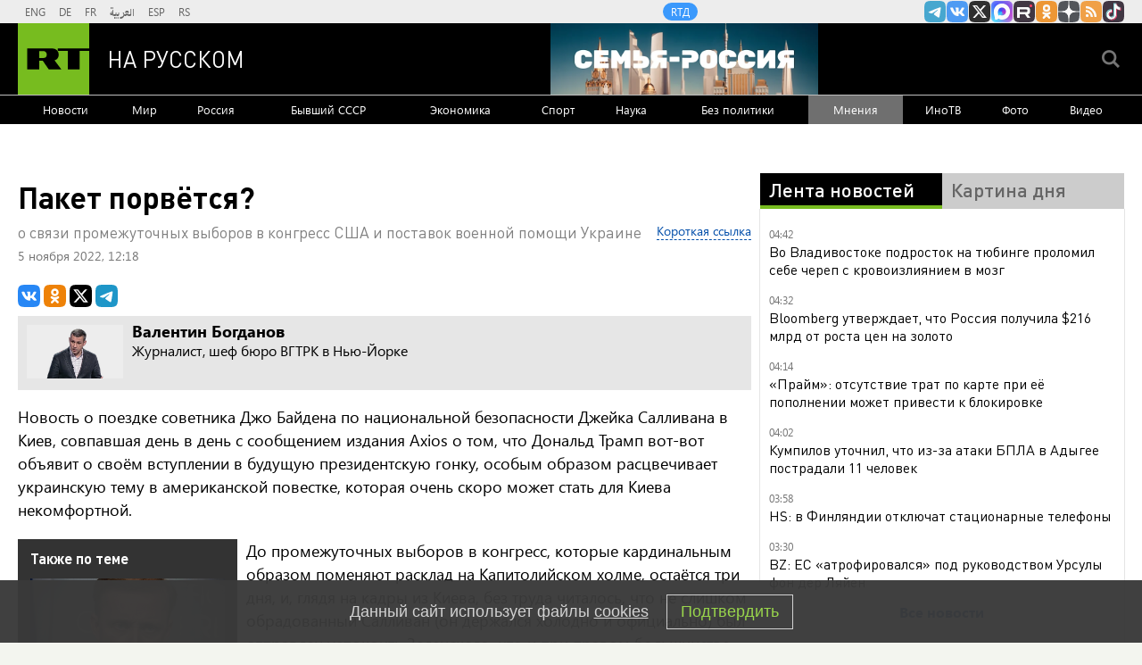

--- FILE ---
content_type: text/html; charset=UTF-8
request_url: https://russian.rt.com/opinion/1070317-bogdanov-ssha-kongress-vybory-tramp-ukraina-pomosch
body_size: 21620
content:
<!DOCTYPE html><html prefix="og: http://ogp.me/ns#"  lang="ru"><head><meta charset="UTF-8"><meta name="msvalidate.01" content="36879475773792950F4872586A371571" /><meta name="apple-mobile-web-app-capable" content="no"><meta name="format-detection" content="telephone=yes"><meta name="viewport" content="width=device-width, initial-scale=1.0, user-scalable=yes"><meta name="HandheldFriendly" content="true"><meta name="MobileOptimzied" content="width"><meta http-equiv="cleartype" content="on"><meta name="navigation" content="tabbed" ><title>Пакет порвётся? — РТ на русском</title><link rel="shortcut icon" href="/favicon.ico" type="image/x-icon" /><link rel="icon" href="/favicon.ico" type="image/x-icon" /><link rel="apple-touch-icon" href="/static/blocks/touch-icon/apple-touch-icon-precomposed.png"/><link rel="apple-touch-icon" sizes="72x72" href="/static/blocks/touch-icon/apple-touch-icon-72x72-precomposed.png" /><link rel="apple-touch-icon" sizes="114x114" href="/static/blocks/touch-icon/apple-touch-icon-114x114-precomposed.png" /><link rel="apple-touch-icon" sizes="144x144" href="/static/blocks/touch-icon/apple-touch-icon-144x144-precomposed.png" /><meta name="description" content="Пакет порвётся? - Читайте подробнее на сайте РТ на русском." /><meta property="fb:pages" content="240228462761886" /><meta name="google-site-verification" content="GYFQiVoLOXGoiBZb6BPk_PoFj173iKc7_nZ1eG1k-x4"><meta property="og:site_name" content="RT на русском" /><meta property="og:locale" content="ru_RU" /><meta property="og:type" content="article" /><meta property="og:title" content="Пакет порвётся?" /><meta property="og:url" content="https://russian.rt.com/opinion/1070317-bogdanov-ssha-kongress-vybory-tramp-ukraina-pomosch" /><meta property="og:description" content="«Почти наверняка, как это не раз бывало, будут передвинуты красные линии. Ведь если вспомнить, то сначала в Вашингтоне боялись отправлять на Украину что-то серьёзнее Stinger и Javelin, но потом дело дошло и до гаубиц M777, и до установок HIMARS. И именно республиканцы-ястребы были в числе тех, кто требовал от Байдена предоставить к последним дальнобойные ракеты ATACMS c радиусом действия до 300 км. Неужели они не попробуют сделать это снова, рассевшись на Капитолии ещё большим числом? Та же история с танками. Да, пока Киев получает советские образцы (те же Т-72), но вопрос, будут ли они заменены Abrams, — это дело времени. С боевыми самолётами, в общем-то, тоже»." /><link rel="amphtml" href="https://russian.rt.com/opinion/1070317-bogdanov-ssha-kongress-vybory-tramp-ukraina-pomosch/amp"><meta name="twitter:title" content="Пакет порвётся?" /><meta property="og:image:type" content="image/jpeg" /><meta property="og:image:width" content="840" /><meta property="og:image:height" content="450" /><meta property="og:image" content="https://russian.rt.com/static/blocks/og-img/pl-17.jpg"/><meta name="twitter:image" content="https://russian.rt.com/static/blocks/og-img/pl-17.jpg" /><meta name="yandex-verification" content="7259b709c9950c63" /><meta name="twitter:site" content="@RT_russian" /><meta name="twitter:card" content="summary_large_image"><meta name="twitter:app:name:iphone" content="iphone" /><meta name="twitter:app:id:iphone" content="iphone" /><meta name="twitter:app:url:iphone" content="url" /><meta name="twitter:app:name:ipad" content="ipad" /><meta name="twitter:app:id:ipad" content="ipad" /><meta name="twitter:app:url:ipad" content="url" /><meta name="twitter:app:name:googleplay" content="googleplay" /><meta name="twitter:app:id:googleplay" content="googleplay" /><meta name="twitter:app:url:googleplay" content="googleplay" /><meta name="apple-itunes-app" content="app-id=649316948, app-argument=russianrtnews://articles/1070317" /><script type="text/javascript">(window.Image ? (new Image()) : document.createElement('img')).src = 'https://vk.com/rtrg?p=VK-RTRG-109324-1Xxct';</script><meta name="mediator" content="1070317" /><meta name="mediator_published_time" content="2022-11-05T12:18:55+03:00" /><meta name="mediator_author" content="Валентин Богданов"/><!-- rev-hash --><link rel="stylesheet" href="https://ru.russiatoday.com/static/css/template.min.css?v=05202210_1965"/><!-- end --><link rel="stylesheet" href="https://ru.russiatoday.com/static/css/label.css?v=21"/><script src="https://yandex.ru/ads/system/header-bidding.js" async></script><script>
                    if(typeof _adv == 'undefined') var _adv = {};
                    _adv.section = 'ussr';
                    _adv.account = 258144;
                    _adv.place = {
                        'billboard': {
                            ownerId: _adv.account,
                            containerId: 'billboard',
                            params: {
                                pp: 'g',
                                ps: window.innerWidth > 846 ? 'cowp' : 'coww',
                                p2: 'y',
                                puid1: 'world'
                            }
                        },
                        'ad300x600_t': {
                            ownerId: _adv.account,
                            containerId: 'ad300x600_t',
                            params: {
                                pp: 'h',
                                ps: window.innerWidth > 1024 ? 'cowp' : 'coww',
                                p2: 'fsyt',
                                puid1: 'world'
                            }
                        },
                        'ad300x600_b': {
                            ownerId: _adv.account,
                            containerId: 'ad300x600_b',
                            params: {
                                pp: 'i',
                                ps: window.innerWidth > 1024 ? 'cowp' : 'coww',
                                p2: 'fsyt',
                                puid1: 'world'
                            }
                        },
                        'leaderboard': {
                            ownerId: _adv.account,
                            containerId: 'leaderboard',
                            params: {
                                pp: 'smx',
                                ps: window.innerWidth > 846 ? 'cowp' : 'coww',
                                p2: window.innerWidth > 846 ? 'y' : 'fsyt',
                                puid1: 'world'
                            }
                        },
                        'adhesion': {
                            ownerId: _adv.account,
                            containerId: 'adhesion',
                            params: {
                                pp: 'i',
                                ps: window.innerWidth > 846 ? 'cowp' : 'coww',
                                p2: 'y',
                                puid1: 'world'
                            }
                        },
						'first_b':{
                            ownerId: _adv.account,
                            containerId: 'first_b',
                            params: {
                                pp: 'h',
                                ps: window.innerWidth < 846 ? 'coww' : null,
                                p2: 'iljr',
                                puid1: 'world'
                            }
						},
						'b_comment':{
                            ownerId: _adv.account,
                            containerId: 'b_comment',
                            params: {
                             pp:'h',
                             ps:window.innerWidth > 846 ? 'cowp' : 'coww',
                             p2:'imai',
                                puid1: 'world'
                            }
						},
						'inpage':{
                            ownerId: _adv.account,
                            containerId: 'inpage',
                            params: {
                             pp:'g',
                             ps:window.innerWidth > 846 ? 'cowp' : 'coww',
                             p2:'jdas',
                                puid1: 'world'
							}
							},
						'sticky':{
                            ownerId: _adv.account,
                            containerId: 'sticky',
							type: 'floorAd',
							params:{
							pp: 'g',
							ps: window.innerWidth > 846 ? 'null' : 'coww',
							p2: 'ixri', 
                            puid1: 'world'
                            }	
						},
						'wd':{
                            ownerId: _adv.account,
                            containerId: 'wd',
							params:{
                                pp: 'h',
                                ps: 'cowp',
                                p2: 'gqqu', 
                                puid1: 'world'						
                            }
					    }
                    };

                    _adv.adfox_hb = window.innerWidth > 846 ? {
                        biddersMap: {"myTarget": "2318746","adfox_yandex_waste.recycling":"2949349","sparrow":"3405588","gnezdo":"3448945"},
                        adUnits: [{
                            "code": _adv.place['ad300x600_t'].containerId,
                            "codeType": "combo",
							"sizes": [[300,250],[300,300],[240,400],[300,600],[345,290],[356,200],[320,420]],
                            "bids": [ {
                                "bidder": "myTarget",
                                "params": {
                                    "placementId": "1239261",
									 "additional": {
                                     "fpid": "window.rb_sync.id || ''"
                                       }
									}
							}  ,{
								"bidder": "adfox_yandex_waste.recycling",
								"params": {
                                    "placementId": "1259",
								"p1": "dbpsk",
								"p2": "hqjl",
								
                                }
								}
                            
                            ]
                        },{
                            "code": _adv.place['inpage'].containerId,
                            "codeType": "combo",
							"sizes": [[820,500],[820,250],[700,400],[700,300]],
                            "bids": [ {
								"bidder": "myTarget",
								"params": {
								  "placementId": "1700737"
								}
							  },{
								"bidder": "adfox_yandex_waste.recycling",
								"params": {
                                    "placementId": "5255",
								"p1": "dbpsk",
								"p2": "hqjl",
								
                                }
								},
								
                        {
                            "bidder": "gnezdo",
                            "params": {
                                "placementId": "370730"
                            }
                        },
                        {
                            "bidder": "sparrow",
                            "params": {
                                "placementId": "175073"
                            }
                        }
                            ]
                        },
						{
                            "code": _adv.place['b_comment'].containerId,
                            "codeType": "combo",
							"sizes": [[970,250],[720,240],[790,210],[700,400],[600,480],[460,260]],
                            "bids": [ {
                                "bidder": "myTarget",
                                "params": {
                                    "placementId": "1267164",
									 "additional": {
                                     "fpid": "window.rb_sync.id || ''"
                                       }
									}
                                }
                            ]
                        },
						{
                            "code": _adv.place['ad300x600_b'].containerId,
                            "codeType": "combo",
							"sizes": [[300,600],[300,250],[240,400],[300,300],[345,290],[356,200],[320,420]],
                            "bids": [ {
                                "bidder": "myTarget",
                                "params": {
                                    "placementId": "1239368",
									 "additional": {
                                     "fpid": "window.rb_sync.id || ''"
                                       }
									}
                                }
                            
                            ]
                        }],
						timeout: 500
					 }:{ 
					    biddersMap: {"myTarget": "2318746","adlook":"2949349","sparrow":"3405588","gnezdo":"3448945"},
                        adUnits: [ { 
                            "code": _adv.place['billboard'].containerId,
							"sizes": [[300,250],[300,300],[320,300]],
                            "bids": [
							{
                                "bidder": "myTarget",
                                "params": {"placementId": "1704921",
								 "additional": {
                                     "fpid": "window.rb_sync.id || ''"
                                       }
								}
                            }
                            ]
                        },
                        {
                            "code": _adv.place['ad300x600_t'].containerId,
                            "codeType": "combo",
							"sizes": [[300,250],[300,300],[240,400],[300,600],[320,250],[320,300],[320,420]],
                            "bids": [ {
                                "bidder": "myTarget",
                                "params": {
                                    "placementId": "1239368",
									 "additional": {
                                     "fpid": "window.rb_sync.id || ''"
                                       }
									}
                                }
                            
                            ]
                        },
						{
                            "code": _adv.place['inpage'].containerId,
                            "codeType": "combo",
							"sizes": [[320,500],[320,600],[320,250],[240,400],[320,300],[330,290],[320,420],[240,400],[320,420]],
                            "bids": [ {
								"bidder": "myTarget",
								"params": {
								  "placementId": "1700737"
								}
							  },
                        {
                            "bidder": "gnezdo",
                            "params": {
                                "placementId": "370731"
                            }
                        },
                        {
                            "bidder": "sparrow",
                            "params": {
                                "placementId": "175076"
                            }
                        }
                            ]
                        },
							{
                            "code": _adv.place['b_comment'].containerId,
                            "codeType": "combo",
						
							"sizes": [[320,450],[300,500],[300,250],[300,300],[240,400],[230,290],[320,420],[240,400],[280,420],[210,160]],
                            "bids": [ {
                                "bidder": "myTarget",
                                "params": {
                                    "placementId": "1267164",
									 "additional": {
                                     "fpid": "window.rb_sync.id || ''"
                                       }
									}
                                }
                            ]
                        },
                        {
                            "code": _adv.place['ad300x600_b'].containerId,
                            "codeType": "combo",
							"sizes": [[320,450],[300,500],[300,250],[300,300],[240,400],[230,290],[320,420],[240,400],[280,420],[210,160]],
                            "bids": [ {
                                "bidder": "myTarget",
                                "params": {
                                    "placementId": "1239388",
									 "additional": {
                                     "fpid": "window.rb_sync.id || ''"
                                       }
									}
                                }
                            ]
                        },{
							"code": _adv.place["sticky"].containerId,
							"codeType": "combo",
							"sizes": [[320,200],[350,200],[400,200]],
							"bids": [
							  {
								"bidder": "myTarget",
								"params": {
								  "placementId": "1700809"
								}
							  },
                        {
                            "bidder": "gnezdo",
                            "params": {
                                "placementId": "370729"
                            }
                        },
                        {
                            "bidder": "sparrow",
                            "params": {
                                "placementId": "175079"
                            }
                        }
							]
						  }],
                        timeout: 1000
                    };
                    window.YaHeaderBiddingSettings =_adv.adfox_hb;
                </script><script>window.yaContextCb = window.yaContextCb || []</script><script src="https://yandex.ru/ads/system/context.js" async></script><link rel="canonical" href="https://russian.rt.com/opinion/1070317-bogdanov-ssha-kongress-vybory-tramp-ukraina-pomosch"/><script>
            window.RT_IMAGE_MEDIA_URL = 'https://mf.b37mrtl.ru/russian'
        </script><script async src="https://jsn.24smi.net/smi.js"></script><script async src="https://widget.sparrow.ru/js/embed.js"></script><script defer src="https://setka.news/scr/versioned/bundle.0.0.3.js"></script><link href="https://setka.news/scr/versioned/bundle.0.0.3.css" rel="stylesheet" /></head><body><script type="application/ld+json">
        {
            "@context": "http://schema.org",
            "@type": "Organization",
            "url": "https://russian.rt.com",
            "logo": "https://russian.rt.com/static/img/logo112x112.png",
            "name": "RT на Русском",
            "legalName": "Автономная некоммерческая организация \"ТВ-Новости\"",
            "sameAs": [
                "https://vk.com/rt_russian",
                "https://twitter.com/RT_russian",
                "http://ttttt.me/rt_russian",
                "https://www.youtube.com/user/rtrussian",
                "https://ok.ru/rtrussian",
                "https://rt-russian.livejournal.com/",
                "https://chats.viber.com/rtrussian/en",
                "http://social.rt.com/"
            ],
            "potentialAction": {
                "@type": "SearchAction",
                "target": "https://russian.rt.com/search?q={search_term_string}",
                "query-input": "required name=search_term_string"
            }
        }
    </script><script type="application/ld+json">
    {
        "@context": "http://schema.org",
        "@type": "Article",
        "mainEntityOfPage": {
            "@type": "WebPage",
            "@id": "https://russian.rt.com/opinion/1070317-bogdanov-ssha-kongress-vybory-tramp-ukraina-pomosch"
        },
        "headline": "Пакет порвётся?",
        "image": [{
            "@type": "ImageObject",
            "url": "https://russian.rt.com/static/img/og-logo-rt-black.jpg",
            "height": 576,
            "width": 1024
        }],
                        "author": {
                        "@type": "Organization",
            "name": "RT на Русском"
                    },
        "datePublished": "2022-11-05T12:18:55+03:00",
        "dateModified": "2022-11-05T17:09:06+03:00",
        "publisher": {
            "@type": "Organization",
            "name": "RT на Русском",
            "logo": {
                "@type": "ImageObject",
                "url": "https://russian.rt.com/static/img/logo112x112.png"
            }
        },
        "description": "«Почти наверняка, как это не раз бывало, будут передвинуты красные линии. Ведь если вспомнить, то сначала в Вашингтоне боялись отправлять на Украину что-то серьёзнее Stinger и Javelin, но потом дело дошло и до гаубиц M777, и до установок HIMARS. И именно республиканцы-ястребы были в числе тех, кто требовал от Байдена предоставить к последним дальнобойные ракеты ATACMS c радиусом действия до 300 км. Неужели они не попробуют сделать это снова, рассевшись на Капитолии ещё большим числом? Та же история с танками. Да, пока Киев получает советские образцы (те же Т-72), но вопрос, будут ли они заменены Abrams, — это дело времени. С боевыми самолётами, в общем-то, тоже»."
    }
    </script><div style="position: fixed; left: -9999px;"><!--LiveInternet counter--><a href="https://www.liveinternet.ru/click;RTNEWS" 
target="_blank"><img id="licntD91E" width="31" height="31" style="border:0" 
title="LiveInternet" 
src="[data-uri]" 
alt=""/></a><script>(function(d,s){d.getElementById("licntD91E").src=
"https://counter.yadro.ru/hit;RTNEWS?t44.6;r"+escape(d.referrer)+
((typeof(s)=="undefined")?"":";s"+s.width+"*"+s.height+"*"+
(s.colorDepth?s.colorDepth:s.pixelDepth))+";u"+escape(d.URL)+
";h"+escape(d.title.substring(0,150))+";"+Math.random()})
(document,screen)</script><!--/LiveInternet--></div><script>
        var RT_HOST_URL = window.RT_HOST_URL || {};
        RT_HOST_URL.hostUrl = "https://russian.rt.com";
    </script><div class="layout  "><div class="layout__header" id="layout__header"><div class="header js-header" id="header"><div class="header__section header__section_gray"><div class="header__content"><div class="header__social"><div class="socials "><ul class="socials__row "><li class="socials__item "><a href="//ttttt.me/rt_russian" class="socials__link socials__link_telegram" target="_blank">
                    Канал RT на Telegram.me
                </a></li><li class="socials__item "><a href="//vk.com/rt_russian" class="socials__link socials__link_vkontakte" target="_blank">
                    RT на русском Вконтакте
                </a></li><li class="socials__item "><a href="//twitter.com/RT_russian" class="socials__link socials__link_xtwitter" target="_blank">
                    Twitter RT Russian
                </a></li><li class="socials__item "><a href="//max.ru/RT" class="socials__link socials__link_max" target="_blank">
                    Канал RT на Max.ru
                </a></li><li class="socials__item "><a href="//rutube.ru/u/rtrussian/" class="socials__link socials__link_rutube" target="_blank">
                    RT на русском в rutube
                </a></li><li class="socials__item "><a href="//ok.ru/rtrussian" class="socials__link socials__link_odnoklassniki" target="_blank">
                    RT на русском группа на Одноклассники.ru
                </a></li><li class="socials__item "><a href="//dzen.ru/russian.rt.com" class="socials__link socials__link_yandex-zen" target="_blank">
                    RT на русском в Дзен
                </a></li><li class="socials__item "><a href="/rss" class="socials__link socials__link_rss" target="_blank">
                    rss
                </a></li><li class="socials__item "><a href="//www.tiktok.com/@russian_rt" class="socials__link socials__link_tiktok" target="_blank">
                    RT на русском в TikTok
                </a></li></ul></div></div><div class="header__langs"><div class="langs"><div class="nav langs__nav "><ul class="nav__row nav__row_langs"><li class="nav__row-item nav__row-item_lang"><a class="nav__link nav__link_lang  link" href="//swentr.site/" target="_blank"  >

                            ENG

                        </a></li><li class="nav__row-item nav__row-item_lang"><a class="nav__link nav__link_lang  link" href="//de.rt.com/" target="_blank"  >

                            DE

                        </a></li><li class="nav__row-item nav__row-item_lang"><a class="nav__link nav__link_lang  link" href="//francais.rt.com/" target="_blank"  >

                            FR

                        </a></li><li class="nav__row-item nav__row-item_lang"><a class="nav__link nav__link_lang  link" href="//arabic.rt.com/" target="_blank"  >

                            العربية

                        </a></li><li class="nav__row-item nav__row-item_lang"><a class="nav__link nav__link_lang  link" href="//actualidad.rt.com/" target="_blank"  >

                            ESP

                        </a></li><li class="nav__row-item nav__row-item_lang"><a class="nav__link nav__link_lang  link" href="//rt.rs/" target="_blank"  >

                            RS

                        </a></li></ul></div></div></div><div class="header__media-projects"><div class="nav nav_media-projects "><ul class="nav__row nav__row_media-projects"><li class="nav__row-item nav__row-item_media-projects"><a class="nav__link nav__link_media-projects  link" href="//doc.rt.com/"  target="_blank" >

                            RTД

                        </a></li></ul></div></div><div class="clears-mh"></div></div></div><div class="header__section header__section_border-bottom_gray"><div class="header__content"><div class="header__logo"><a class="logo " href="/"><span class="logo__image">RT</span><span class="logo__text">На русском</span></a></div><div class="header__trend-donbass"><a href="/world/video/1560468-semya-rossiya-deti-franciya-obrazovanie" class="header__trend-donbass_bgi" aria-label="Семья - Россия"></a></div><div class="header__seach-form"><form name="search" class="search header__search-form_js" action="/search" ><div class="search__wrapper search__submit-top"><input class="search__submit" type="checkbox" value="Поиск" id="search__submit-top" /><label class="search__submit-label search_label_js-top" for="search__submit-top" ></label><input class="search__submit-label search__submit-label_header" type="submit" value="Поиск" /><div class="search__text" ><input type="text" id="search_input_field-top" name="q" value="" maxlength="100" /></div></div></form></div><ul class="mobile-nav"><li class="mobile-nav__item"><a class="js-mobile-element-nav mobile-nav__link mobile-nav__link_search">Search</a></li><li class="mobile-nav__item"><a class="js-mobile-element-nav mobile-nav__link mobile-nav__link_menu">Menu mobile</a></li></ul></div></div><div class="header__section" id="header-nav"><div class="header__content"><div class="nav  nav_header"><ul class="nav__row nav__row_center"><li class="nav__row-item nav__row-item_header"><a class="nav__link nav__link_header  link" href="/news"   >

                            Новости

                        </a></li><li class="nav__row-item nav__row-item_header"><a class="nav__link nav__link_header  link" href="/world"   >

                            Мир

                        </a></li><li class="nav__row-item nav__row-item_header"><a class="nav__link nav__link_header  link" href="/russia"   >

                            Россия

                        </a></li><li class="nav__row-item nav__row-item_header"><a class="nav__link nav__link_header  link" href="/ussr"   >

                            Бывший СССР

                        </a></li><li class="nav__row-item nav__row-item_header"><a class="nav__link nav__link_header  link" href="/business"   >

                            Экономика

                        </a></li><li class="nav__row-item nav__row-item_header"><a class="nav__link nav__link_header  link" href="/sport"   >

                            Спорт

                        </a></li><li class="nav__row-item nav__row-item_header"><a class="nav__link nav__link_header  link" href="/science"   >

                            Наука

                        </a></li><li class="nav__row-item nav__row-item_header"><a class="nav__link nav__link_header  link" href="/nopolitics"   >

                            Без политики

                        </a></li><li class="nav__row-item nav__row-item_header"><a class="nav__link nav__link_header nav__link_header_active link" href="/opinion"   >

                            Мнения

                        </a></li><li class="nav__row-item nav__row-item_header"><a class="nav__link nav__link_header  link" href="/inotv"  target="_blank" >

                            ИноТВ

                        </a></li><li class="nav__row-item nav__row-item_header"><a class="nav__link nav__link_header  link" href="/foto"   >

                            Фото

                        </a></li><li class="nav__row-item nav__row-item_header"><a class="nav__link nav__link_header  link" href="/video"   >

                            Видео

                        </a></li></ul></div></div></div><div class="header__section header__trend-donbass_section"><a href="/trend/355231-donbass">Спецоперация на Украине</a></div></div></div><div class="layout__wrapper "><div class="layout__breaking "></div><div class="layout__banners rows__bottom"><div id="billboard" style="max-width: 1240px; margin: 0 auto; display: table;"></div><script type="text/javascript">
                    window.yaContextCb.push(() => {
                        Ya.adfoxCode.createAdaptive(_adv.place['billboard'],
                        ['desktop', 'phone'],
                        {
                            phoneWidth: 846,
                            isAutoReloads: false
                        });
                    });
                </script></div><div class="layout__content "><div class="layout__rows"><div class="rows "><div class="rows__column rows__column_section-left"><div class="column"><div class="column__row"><div class="article "><h1 class="article__heading ">
		Пакет порвётся?
	</h1><div class="article__short-url-block"><div class="short-url article__short-url"><a class="short-url__link" href="https://ru.rt.com/mxv1">Короткая ссылка</a></div></div><h2 class="article__subtitle">о связи промежуточных выборов в конгресс США и поставок военной помощи Украине</h2><div class="article__date "><time class="date" datetime="2022-11-5 12:18">
		5 ноября 2022, 12:18
	</time></div><div class="article__share "><script>
        var RT = window.RT || {};
        RT.yaShare = true;
    </script><script async src="/static/js/social.min.js?v=16025296271"></script><div class="social-container"
     data-buttons="vk, ok, xtwitter, telegram"
     data-counters></div></div><div class="article__blog-autor"><div class="blog-autor blog-autor_acticle blog-autor_mobile-hide_js" id="blog-autor"><div class="blog-autor__cover blog-autor__cover_acticle"><img class="blog-autor__image blog-autor__image_acticle" src="https://mf.b37mrtl.ru/russian/images/2022.08/thumbnail/62f22e37ae5ac932dd37fb5f.jpg" alt="Валентин Богданов"></div><div class="blog-autor__heading blog-autor__heading_acticle Light_version_blog-autor__heading_acticle">
            Валентин Богданов
        </div><div class="blog-autor__summary blog-autor__summary_acticle">
            Журналист, шеф бюро ВГТРК в Нью-Йорке
        </div><div class="blog-autor__gradient blog-autor__gradient_js"></div></div></div><div class="article__text  js-mediator-article"><p>Новость о поездке советника Джо Байдена по национальной безопасности Джейка Салливана в Киев, совпавшая день в день с сообщением издания Axios о том, что Дональд Трамп вот-вот объявит о своём вступлении в будущую президентскую гонку, особым образом расцвечивает украинскую тему в американской повестке, которая очень скоро может стать для Киева некомфортной.</p>    <div class="article__read-more read-more"><div class="read-more__title">
                Также по теме
            </div><a class="read-more__link" href="/ussr/news/1070155-sallivan-kiev-zelenskii"><img class="read-more__cover" src="https://mf.b37mrtl.ru/russian/images/2022.11/thumbnail/63655ddbae5ac906721421c0.jpg"  /></a><strong class="read-more__heading"><a class="read-more__link" href="/ussr/news/1070155-sallivan-kiev-zelenskii">
                    Советник президента США Салливан встретился с Зеленским в Киеве
                </a></strong><div class="read-more__summary">
                    Советник американского президента по национальной безопасности Джейк Салливан встретился с украинским президентом Владимиром Зеленским...
                </div></div><p>До промежуточных выборов в конгресс, которые кардинальным образом поменяют расклад на Капитолийском холме, остаётся три дня, и, глядя на кадры из Киева, без труда читалось, что не слишком обрадованный Салливан (он держался холодно и официально) был отправлен успокоить Зеленского, что и при правом большинстве он без покровителей не останется. Успокаивал Салливан, кстати, не только словами о &laquo;незыблемой и непоколебимой&raquo; поддержке. Деньги, дали понять в Пентагоне, пока есть, а с ними и держаться вроде как проще.</p><p>Очередной <a href="https://russian.rt.com/world/news/1070115-pentagon-kiev-pomosch" target="_blank" rel="noopener noreferrer">пакет военной помощи на $400 млн</a> включает в себя поставку 45 модернизированных танков Т-72Б, 40 бронекатеров, финансирование модернизации зенитно-ракетных комплексов HAWK и ремонт 250 бронетранспортёров M1117. Со стороны может показаться, что на Киев продолжает проливаться золотой дождь, но при внимательном рассмотрении и этого пакета, и пакетов предыдущих выясняется, что не всё так однозначно.</p><p>Безоблачный период полного доверия со стороны Вашингтона позади.</p><blockquote><p>Скандалы с продажей оружия на чёрном рынке сыграли свою роль. Пентагон, по данным издания The Hill, недавно даже отправил в Киев группу соответствующих экспертов. Обжёгшись на украинской коррупции, Минобороны США уже начинает брать всю логистику поставок на себя.</p></blockquote><p>Вот в Германии создаётся штаб по вопросам безопасности, который будет контролировать и поставки, и подготовку вэсэушников.</p><p>Ну разве не идеальный фон для рвущихся к вершинам законодательной власти трампистов, самые отчаянные из которых требуют перекрыть вентиль долларопровода Вашингтон &mdash; Киев? И да и нет.</p>    <div class="article__read-more read-more"><div class="read-more__title">
                Также по теме
            </div><a class="read-more__link" href="/world/news/1070149-blinken-ssha-tanki-kiev"><img class="read-more__cover" src="https://mf.b37mrtl.ru/russian/images/2022.11/thumbnail/6365586a02e8bd2c8d5cbb3e.jpg"  /></a><strong class="read-more__heading"><a class="read-more__link" href="/world/news/1070149-blinken-ssha-tanki-kiev">
                    Блинкен: США поддержат любую страну в вопросе поставок танков Киеву
                </a></strong><div class="read-more__summary">
                    Американский госсекретарь Энтони Блинкен заявил, что США поддержат любую страну в вопросе поставок танков Киеву.
                </div></div><p>Когда конгрессвумен Марджори Тейлор Грин на митинге в поддержку Трампа говорит, что <a href="https://russian.rt.com/world/news/1069951-ukraina-respublikanec-grin" target="_blank" rel="noopener noreferrer">&laquo;при республиканцах ни копейки не достанется Украине&raquo;</a>, она совсем не врёт.</p><p>Денег Киев получать, может, и не будет, но оружие поставлять США продолжат. Просто деньги станет и дальше получать американский военно-промышленный комплекс, чьими лоббистами на протяжении десятилетий являются как раз&hellip; республиканцы. Взять хотя бы включённый в последний пакет военной помощи контракт на поставку 1100 беспилотников Phoenix Ghost. Производит их не Харьковский авиазавод или завод &laquo;Антонов&raquo; в Киеве, а предприятие Aevex Aerospace со штаб-квартирой в городе Солана-Бич в штате Калифорния. Одном из самых продемократических штатов Америки. Придут республиканцы &mdash; поменяются названия военных корпораций и номера избирательных округов, в которых они находятся. Не более.</p><p>Что же ещё? Почти наверняка, как это не раз бывало, будут передвинуты красные линии. Ведь если вспомнить, то сначала в Вашингтоне боялись отправлять на Украину что-то серьёзнее Stinger и Javelin, но потом дело дошло и до гаубиц M777, и до установок HIMARS. И именно республиканцы-ястребы были в числе тех, кто требовал от Байдена предоставить к последним дальнобойные ракеты ATACMS c радиусом действия до 300 км.</p><blockquote><p>Неужели они не попробуют сделать это снова, рассевшись на Капитолии ещё большим числом? Та же история с танками.</p></blockquote><p>Да, пока Киев получает советские образцы (те же Т-72), но вопрос, будут ли они заменены Abrams, &mdash; это дело времени. С боевыми самолётами, в общем-то, тоже.</p>    <div class="article__read-more read-more"><div class="read-more__title">
                Также по теме
            </div><a class="read-more__link" href="/world/news/1069810-tramp-vybory-ssha"><img class="read-more__cover" src="https://mf.b37mrtl.ru/russian/images/2022.11/thumbnail/6363fd8bae5ac93a05420297.jpg"  /></a><strong class="read-more__heading"><a class="read-more__link" href="/world/news/1069810-tramp-vybory-ssha">
                    Reuters: в ноябре Трамп объявит, что намерен баллотироваться в президенты в 2024 году
                </a></strong><div class="read-more__summary">
                    Экс-лидер США Дональд Трамп намерен баллотироваться в президенты в 2024 году, политик может запустить свою избирательную кампанию...
                </div></div><p>А как же недовольные? Недавно в Вашингтоне истеблишмент Демпартии показал, как умеет ставить на место крайне левых. Письмо 30 конгрессменов о переговорах с Россией не прожило и двух дней. Вряд ли с крайне правыми справиться будет сложнее. Республиканский истеблишмент, несмотря на всё противодействие Трампа, по-прежнему в силе, и он (как и демократический) также близок к ядру американского &laquo;глубинного государства&raquo;. Даже самого богатого человека в мире Илона Маска <a href="https://russian.rt.com/world/news/1062950-ukraina-mask-internet" target="_blank" rel="noopener noreferrer">оперативно заставили платить</a> за украинский интернет.</p><p>То есть существование антироссийского консенсуса (как сложившееся положение дел назвал посол России в США Анатолий Антонов), по умолчанию предполагающего безостановочную военную помощь Украине ради продолжения прокси-войны с Москвой, никакие промежуточные выборы под вопрос, конечно, не поставят. Ведь этот консенсус зародился в недрах того, что &laquo;вашингтонским болотом&raquo; называет Дональд Трамп.</p><blockquote><p>И даже возвращение Трампа в Белый дом не даёт гарантий осушения этого болота.</p></blockquote><p>В конце концов, за четыре города с таким объёмом мелиоративных мероприятий 45-й президент США не справился.</p><p></p><p><em>Точка зрения автора может не совпадать с позицией редакции.</em></p></div><div class="article__tags-trends  tags-trends"><div class="tags-trends__wrapper"><a class="tags-trends__link link link_underline_color" rel="tag" href="/tag/v-mire">
						В мире</a><a class="tags-trends__link link link_underline_color" rel="tag" href="/tag/anatoliy-antonov">
						Анатолий Антонов</a><a class="tags-trends__link link link_underline_color" rel="tag" href="/tag/belyi-dom">
						Белый дом</a><a class="tags-trends__link link link_underline_color" rel="tag" href="/tag/vashington">
						Вашингтон</a><a class="tags-trends__link link link_underline_color" rel="tag" href="/tag/vladimir-zelenskii">
						Владимир Зеленский</a><a class="tags-trends__link link link_underline_color" rel="tag" href="/tag/voennaya-tehnika">
						Военная техника</a><a class="tags-trends__link link link_underline_color" rel="tag" href="/tag/vybory">
						Выборы</a><a class="tags-trends__link link link_underline_color" rel="tag" href="/tag/germaniya">
						Германия</a><a class="tags-trends__link link link_underline_color" rel="tag" href="/tag/gosdep">
						Госдеп США</a><a class="tags-trends__link link link_underline_color" rel="tag" href="/tag/demokratisheskaya-partiya">
						Демократическая партия</a><a class="tags-trends__link link link_underline_color" rel="tag" href="/tag/dengi">
						Деньги</a><a class="tags-trends__link link link_underline_color" rel="tag" href="/tag/djo-baiden">
						Джо Байден</a><a class="tags-trends__link link link_underline_color" rel="tag" href="/tag/donald-tramp">
						Дональд Трамп</a><a class="tags-trends__link link link_underline_color" rel="tag" href="/tag/ilon-mask">
						Илон Маск</a><a class="tags-trends__link link link_underline_color" rel="tag" href="/tag/internet">
						Интернет</a><a class="tags-trends__link link link_underline_color" rel="tag" href="/tag/kiev">
						Киев</a><a class="tags-trends__link link link_underline_color" rel="tag" href="/tag/kongress-ssha">
						Конгресс США</a><a class="tags-trends__link link link_underline_color" rel="tag" href="/tag/korrupciya">
						Коррупция</a><a class="tags-trends__link link link_underline_color" rel="tag" href="/tag/oruzhie">
						Оружие</a><a class="tags-trends__link link link_underline_color" rel="tag" href="/tag/pentagon">
						Пентагон</a><a class="tags-trends__link link link_underline_color" rel="tag" href="/tag/politika">
						Политика</a><a class="tags-trends__link link link_underline_color" rel="tag" href="/tag/postavka">
						Поставка</a><a class="tags-trends__link link link_underline_color" rel="tag" href="/tag/prezident">
						Президент</a><a class="tags-trends__link link link_underline_color" rel="tag" href="/tag/promyshlennost">
						Промышленность</a><a class="tags-trends__link link link_underline_color" rel="tag" href="/tag/respublikanskaya-partiya">
						Республиканская партия</a><a class="tags-trends__link link link_underline_color" rel="tag" href="/tag/rossiya">
						Россия</a><a class="tags-trends__link link link_underline_color" rel="tag" href="/tag/ssha">
						США</a><a class="tags-trends__link link link_underline_color" rel="tag" href="/tag/samolet">
						Самолет</a><a class="tags-trends__link link link_underline_color" rel="tag" href="/tag/tank">
						Танк</a><a class="tags-trends__link link link_underline_color" rel="tag" href="/tag/ukraina">
						Украина</a><a class="tags-trends__link link link_underline_color" rel="tag" href="/tag/entoni-blinken">
						Энтони Блинкен</a></div></div><div class="article__crosslinks crosslinks"><strong class="crosslinks__heading">
				Ранее на эту тему:</strong><ul class="crosslinks__list"><li class="crosslinks__item"><a href="/world/news/1060521-ukraina-preduprezhdenie-ssha" class="link link_color">В США заявили, что серьёзно воспринимают предупреждения России по теме Украины</a></li><li class="crosslinks__item"><a href="/world/article/1067787-ukraina-es-pomosh-transport-germaniya-litva" class="link link_color">«Растёт недовольство»: Евросоюз передал Украине меньше невоенной техники, чем обещал</a></li><li class="crosslinks__item"><a href="/world/news/1068275-baiden-razozlilsya-na-zelenskogo" class="link link_color">NBC: Байден вышел из себя во время разговора с Зеленским из-за его неблагодарности</a></li><li class="crosslinks__item"><a href="/world/news/1069896-tramp-ssha-vybory" class="link link_color">Трамп заявил о высокой вероятности участия в выборах 2024 года</a></li><li class="crosslinks__item"><a href="/world/news/1070129-niderlandy-voennaya-pomosch-ukraina" class="link link_color">Нидерланды выделили €120 млн на тяжёлую военную технику Украине</a></li></ul></div></div><div class="column__row"><div class="flex-news-block"><div class="today-media today-media_article" id="today-media-article"><strong class="today-media__heading today-media__heading_article">Сегодня в СМИ</strong><div id="mediametrics" class="today-media__content today-media__content_article"><script>
					if (window.innerWidth > 864) {
						function callbackJsonpMediametrics(data) {
							var result = '<ul class="today-media__rows today-media__rows_article">',
								src;
							for(var i = 0; i < 3; i += 1) {
								src = "https://mediametrics.ru/images/" + data[i].id.slice(0, data[i].id.length-4) + "/" + data[i].id + "-420.jpg";
								result += '<li class="today-media__item today-media__item_article"><a class="link" href="' + data[i].link + '" target="_blank">';
								result += '<div class="today-media__cover today-media__cover_article cover"><div class="cover__media cover__media_ratio"><img class="cover__image cover__image_ratio" src="' + src + '" alt="' + data[i].title + '"></div></div>';
								result += '<span class="today-media__title today-media__title_article">' + data[i].title + '</span>';
								result += '</a></li>';
							}
							result += '</ul>';
							document.getElementById("mediametrics").innerHTML=result;
						}
						(function() {
							var script = document.createElement('script');
							script.src = 'https://mediametrics.ru/partner/inject/online.jsonp.ru.js';
							document.getElementsByTagName("body")[0].appendChild(script);
						}());
					}
				</script></div></div></div></div><div class="column__row"><div id="unit_90702" class="rt--partner-block rt--partner--smi2"><a href="http://smi2.ru/">Новости smi2.ru</a></div><script type="text/javascript" charset="utf-8">
  (function() {
    var sc = document.createElement('script'); sc.type = 'text/javascript'; sc.async = true;
    sc.src = '//smi2.ru/data/js/90702.js'; sc.charset = 'utf-8';
    var s = document.getElementsByTagName('script')[0]; s.parentNode.insertBefore(sc, s);
  }());
</script></div><div class="column__row"><div class="smi24__informer smi24__auto" data-smi-blockid="17123"></div><script>(window.smiq = window.smiq || []).push({});</script><div class="smi24__informer smi24__auto" data-smi-blockid="26790"></div><script>(window.smiq = window.smiq || []).push({});</script></div><div class="column__row"><!—head --><script async src="https://widget.sparrow.ru/js/embed.js"></script><!--body --><!-- Sparrow --><div class="sparrow-banner" style=" 
    padding: 10px;
    background-color: #fff;
    margin: 15px 0;
"><script type="text/javascript" data-key="b44f85da0de2acd0dfb9218c239570b9">
        if (window.innerWidth <= 864) {
            (function(w, a) {
                (w[a] = w[a] || []).push({
                    'script_key': 'b44f85da0de2acd0dfb9218c239570b9',
                    'settings': {
                        'sid': 10616
                    }
                });
                if(window['_Sparrow_embed']){
                window['_Sparrow_embed'].initWidgets();
                }
            })(window, '_sparrow_widgets');
        }
    </script></div><style>
    @media (min-width: 865px) {
        .sparrow-banner {
            display: none;
        }
    }
</style><!-- /Sparrow --></div><div class="column__row"><div id="infox_22316"></div><script type="text/javascript"> 
    (function(w, d, n, s, t) {
        w[n] = w[n] || [];
        w[n].push(function() {
            INFOX22316.renderTo("infox_22316");
        });
        t = d.getElementsByTagName("script")[0];
        s = d.createElement("script");
        s.type = "text/javascript";
        s.src = "//rb.infox.sg/infox/22316";
        s.async = true;
        t.parentNode.insertBefore(s, t);
    })(this, this.document, "infoxContextAsyncCallbacks22316");
</script></div><div class="column__row column__row_plista"><div id="wd"></div><script type="text/javascript">
        window.yaContextCb.push(() => {
            Ya.adfoxCode.createAdaptive(_adv.place['wd'],
            ['desktop', 'phone'],
            {
                phoneWidth: 846,
                isAutoReloads: false
            });
        });
    </script></div><div id="b_comment"></div><script>
        window.yaContextCb.push(() => {
            Ya.adfoxCode.createAdaptive(_adv.place['b_comment'],
            ['desktop', 'phone'],
            {
                phoneWidth: 846,
                isAutoReloads: false
            });
        });
    </script><div class="comments"><div class="comments__wrapper"><!-- Remark42 Comments Widget --><div id="remark42"></div><noscript>You use your browser with disabled JavaScript. Please enable JavaScript for comments.</noscript><!-- /Remark42 Comments Widget --><script>
              window.remark_config = {
                host: "https://russian.rt.com/api/comments",
                site_id: 'rtrussian',
                components: ['embed'],
                url: 'https://russian.rt.com/opinion/1070317-bogdanov-ssha-kongress-vybory-tramp-ukraina-pomosch',
                page_title: 'Пакет порвётся?',
                max_shown_comments: 20,
                theme: 'light',
                locale: 'ru',
              }
            </script><script type="text/javascript">
              !function (e, n) {
                for (var o = 0; o < e.length; o++) {
                  var r = n.createElement("script"),
                  c = ".js",
                  d = n.head || n.body;
                  "noModule" in r ? (r.type = "module", c = ".mjs") : r.async = !0,
                  r.defer = !0,
                  r.src = remark_config.host + "/web/" + e[o] + c,
                  d.appendChild(r)
                }
              }(remark_config.components || ["embed"], document);
            </script></div></div><style type="text/css">
          .CommentsAlert {
            background: #FFF;
            padding: 12px;
            width: 100%;
            margin-bottom: 20px;
            font-size: 16px;
            box-sizing: border-box;
            border-radius: 6px;
          }
          .comments__wrapper .button {
            text-align: center;
          }
        </style></div></div></div><div class="rows__column rows__column_section-right"><div class="column"><div class="column__content column__content_all-news_right"><div class="column__row column__row_all-news_right column__row_all-news_right-1 "><ul class="tabs"><li class="tabs__item tabs__item_active tabs__item_1 tabs__item_right">
            Лента новостей
        </li><li class="tabs__item tabs__item_2 tabs__item_right">
            Картина дня
        </li></ul><div class="tabs__content tabs__content_active tabs__content_1"><div class="listing
        listing_short-news
        "  ><div class="listing__content listing__content_short-news  "><ul class="listing__rows listing__rows_short-news "><li class="listing__column  listing__column_short-news "><div class="listing__card  listing__card_short-news "><div
      class="card
        
        card_short-news
        card_not-cover
        "><div
        class="card__date card__date_short-news card__date_not-cover ">

      
              04:42
      
    </div><div class="card__heading
            card__heading_short-news card__heading_not-cover
            
            
            "><a class="link link_color " href="/russia/news/1585699-tyubing-travma-vladivostok">
        Во Владивостоке подросток на тюбинге проломил себе череп с кровоизлиянием в мозг
      </a></div></div></div></li><li class="listing__column  listing__column_short-news "><div class="listing__card  listing__card_short-news "><div
      class="card
        
        card_short-news
        
        "><div
        class="card__date card__date_short-news  ">

      
              04:32
      
    </div><div class="card__heading
            card__heading_short-news 
            
            
            "><a class="link link_color " href="/business/news/1585698-rossiya-zoloto">
        Bloomberg утверждает, что Россия получила $216 млрд от роста цен на золото
      </a></div></div></div></li><li class="listing__column  listing__column_short-news "><div class="listing__card  listing__card_short-news "><div
      class="card
        
        card_short-news
        
        "><div
        class="card__date card__date_short-news  ">

      
              04:14
      
    </div><div class="card__heading
            card__heading_short-news 
            
            
            "><a class="link link_color " href="/russia/news/1585697-karta-traty-blokirovka">
        «Прайм»: отсутствие трат по карте при её пополнении может привести к блокировке
      </a></div></div></div></li><li class="listing__column  listing__column_short-news "><div class="listing__card  listing__card_short-news "><div
      class="card
        
        card_short-news
        
        "><div
        class="card__date card__date_short-news  ">

      
              04:02
      
    </div><div class="card__heading
            card__heading_short-news 
            
            
            "><a class="link link_color " href="/ussr/news/1585696-bpla-adygeya-postradavshie">
        Кумпилов уточнил, что из-за атаки БПЛА в Адыгее пострадали 11 человек
      </a></div></div></div></li><li class="listing__column  listing__column_short-news "><div class="listing__card  listing__card_short-news "><div
      class="card
        
        card_short-news
        
        "><div
        class="card__date card__date_short-news  ">

      
              03:58
      
    </div><div class="card__heading
            card__heading_short-news 
            
            
            "><a class="link link_color " href="/world/news/1585695-finlyandiya-stacionarnaya-telefonnaya-svyaz">
        HS: в Финляндии отключат стационарные телефоны
      </a></div></div></div></li><li class="listing__column  listing__column_short-news "><div class="listing__card  listing__card_short-news "><div
      class="card
        
        card_short-news
        
        "><div
        class="card__date card__date_short-news  ">

      
              03:30
      
    </div><div class="card__heading
            card__heading_short-news 
            
            
            "><a class="link link_color " href="/world/news/1585694-es-fon-der-lyaien">
        BZ: ЕС «атрофировался» под руководством Урсулы фон дер Ляйен
      </a></div></div></div></li></ul><div class="smi24__informer smi24__auto" data-smi-blockid="30000"></div><script>(window.smiq = window.smiq || []).push({});</script><div class="listing__button listing__button_short-news " data-href="/listing/type.News.tag.novosty-glavnoe/prepare/short-news/6/1" ><div class="button"><a class="button__item link link_color" href="/news" >
            Все новости
        </a></div></div></div></div></div><div class="tabs__content tabs__content_2"><div class="listing
        listing_picture-of-day
        "  ><div class="listing__content listing__content_picture-of-day  "><ul class="listing__rows listing__rows_picture-of-day "><li class="listing__column  listing__column_picture-of-day "><div class="listing__card  listing__card_picture-of-day "><div
      class="card
        
        card_picture-of-day
        
        "><div
          class="card__cover card__cover_picture-of-day                                      "><div class="cover   "><div class="cover__media cover__media_ratio cover__media_bgi   " style="background-image: url(https://mf.b37mrtl.ru/russian/images/2026.01/thumbnail/696f590202e8bd208e470b1d.jpeg)"><a href="/russia/article/1585355-distancionnoe-upravlenie-bpla-rossiya" class="cover__link link cover__link_media"></a></div></div></div><div class="card__heading
            card__heading_picture-of-day 
            
            
            "><a class="link link_color " href="/russia/article/1585355-distancionnoe-upravlenie-bpla-rossiya">
        «С меньшими рисками для личного состава»: как в России развиваются системы управления БПЛА
      </a></div><div class="card__spot-im-count card__spot-im-count_picture-of-day"><a class="spot-im-replies-href" href="/russia/article/1585355-distancionnoe-upravlenie-bpla-rossiya#href_spot-im"><span class="spot-im-replies-count spot-im-above-min-count"
                data-post-id="article___1585355"></span></a></div></div></div></li><li class="listing__column  listing__column_picture-of-day "><div class="listing__card  listing__card_picture-of-day "><div
      class="card
        
        card_picture-of-day
        
        "><div
          class="card__cover card__cover_picture-of-day                                                            "><div class="cover   "><div class="cover__media cover__media_ratio cover__media_bgi   " style="background-image: url(https://mf.b37mrtl.ru/russian/images/2026.01/thumbnail/696f9206ae5ac9383e6cea28.jpg)"><a href="/world/article/1585504-ukraina-evropa-grenlandiya" class="cover__link link cover__link_media"></a></div></div></div><div class="card__heading
            card__heading_picture-of-day 
            
            
            "><a class="link link_color " href="/world/article/1585504-ukraina-evropa-grenlandiya">
        «Есть куда более существенные проблемы»: как украинский вопрос отошёл на второй план из-за ситуации вокруг Гренландии
      </a></div><div class="card__spot-im-count card__spot-im-count_picture-of-day"><a class="spot-im-replies-href" href="/world/article/1585504-ukraina-evropa-grenlandiya#href_spot-im"><span class="spot-im-replies-count spot-im-above-min-count"
                data-post-id="article___1585504"></span></a></div></div></div></li><li class="listing__column  listing__column_picture-of-day "><div class="listing__card  listing__card_picture-of-day "><div
      class="card
        
        card_picture-of-day
        
        "><div
          class="card__cover card__cover_picture-of-day              "><div class="cover   "><div class="cover__media cover__media_ratio cover__media_bgi   " style="background-image: url(https://mf.b37mrtl.ru/russian/images/2026.01/thumbnail/696fa6f302e8bd607720af6c.jpeg)"><a href="/world/article/1585550-podozrevaemyi-ubiistvo-goa" class="cover__link link cover__link_media"></a></div></div></div><div class="card__heading
            card__heading_picture-of-day 
            
            
            "><span class="card__informal card__informal_exclusive card__informal_picture-of-day">Эксклюзив RT</span><a class="link link_color " href="/world/article/1585550-podozrevaemyi-ubiistvo-goa">
        «Мой сын не может быть таким»: RT поговорил с матерью подозреваемого в убийстве россиянок в Гоа
      </a></div><div class="card__spot-im-count card__spot-im-count_picture-of-day"><a class="spot-im-replies-href" href="/world/article/1585550-podozrevaemyi-ubiistvo-goa#href_spot-im"><span class="spot-im-replies-count spot-im-above-min-count"
                data-post-id="article___1585550"></span></a></div></div></div></li><li class="listing__column  listing__column_picture-of-day "><div class="listing__card  listing__card_picture-of-day "><div
      class="card
        
        card_picture-of-day
        
        "><div
          class="card__cover card__cover_picture-of-day                          "><div class="cover   "><div class="cover__media cover__media_ratio cover__media_bgi   " style="background-image: url(https://mf.b37mrtl.ru/russian/images/2026.01/thumbnail/696f9de0ae5ac93d54328a50.jpeg)"><a href="/world/article/1585526-lavrov-hamstvo-makron-rossiya" class="cover__link link cover__link_media"></a></div></div></div><div class="card__heading
            card__heading_picture-of-day 
            
            
            "><a class="link link_color " href="/world/article/1585526-lavrov-hamstvo-makron-rossiya">
        «Мы выше этого»: Лавров назвал хамством слова Макрона о России и её истории
      </a></div><div class="card__spot-im-count card__spot-im-count_picture-of-day"><a class="spot-im-replies-href" href="/world/article/1585526-lavrov-hamstvo-makron-rossiya#href_spot-im"><span class="spot-im-replies-count spot-im-above-min-count"
                data-post-id="article___1585526"></span></a></div></div></div></li><li class="listing__column  listing__column_picture-of-day "><div class="listing__card  listing__card_picture-of-day "><div
      class="card
        
        card_picture-of-day
        
        "><div
          class="card__cover card__cover_picture-of-day                    "><div class="cover   "><div class="cover__media cover__media_ratio cover__media_bgi   " style="background-image: url(https://mf.b37mrtl.ru/russian/images/2026.01/thumbnail/696f899eae5ac93bc77c6df0.jpg)"><a href="/russia/article/1585480-zhenschina-zhertva-kislota-napadenie-sud" class="cover__link link cover__link_media"></a></div></div></div><div class="card__heading
            card__heading_picture-of-day 
            
            
            "><a class="link link_color " href="/russia/article/1585480-zhenschina-zhertva-kislota-napadenie-sud">
        «Попало на волосы, на лицо, в глаза»: как живёт жертва «кислотного маньяка» спустя два года после нападения
      </a></div><div class="card__spot-im-count card__spot-im-count_picture-of-day"><a class="spot-im-replies-href" href="/russia/article/1585480-zhenschina-zhertva-kislota-napadenie-sud#href_spot-im"><span class="spot-im-replies-count spot-im-above-min-count"
                data-post-id="article___1585480"></span></a></div></div></div></li><li class="listing__column  listing__column_picture-of-day "><div class="listing__card  listing__card_picture-of-day "><div
      class="card
        
        card_picture-of-day
        
        "><div
          class="card__cover card__cover_picture-of-day                  "><div class="cover   "><div class="cover__media cover__media_ratio cover__media_bgi   " style="background-image: url(https://mf.b37mrtl.ru/russian/images/2026.01/thumbnail/696f721cae5ac965925dc615.jpg)"><a href="/sport/article/1585401-gumennik-memorial-grushmana-korotkaya-rekord-olimpiada" class="cover__link link cover__link_media"></a></div></div></div><div class="card__heading
            card__heading_picture-of-day 
            
            
            "><a class="link link_color " href="/sport/article/1585401-gumennik-memorial-grushmana-korotkaya-rekord-olimpiada">
        С личным рекордом: Гуменник выиграл короткую программу на «Мемориале Грушмана» в Петербурге
      </a></div><div class="card__spot-im-count card__spot-im-count_picture-of-day"><a class="spot-im-replies-href" href="/sport/article/1585401-gumennik-memorial-grushmana-korotkaya-rekord-olimpiada#href_spot-im"><span class="spot-im-replies-count spot-im-above-min-count"
                data-post-id="article___1585401"></span></a></div></div></div></li></ul></div></div></div></div><div class="column__row column__row_all-news_right column__row_all-news_right-2 "><div class="hide--partner--block smi2adblock-right smi2adblock-right_all-news" id="smi2adblock-right"><div id="smi2adblock_77365"><a href="http://smi2.net/">Новости СМИ2</a></div><script type="text/javascript">
          (function() {
            var sc = document.createElement('script'); sc.type = 'text/javascript'; sc.async = true;
            sc.src = '//news.smi2.ru/data/js/77365.js'; sc.charset = 'utf-8';
            var s = document.getElementsByTagName('script')[0]; s.parentNode.insertBefore(sc, s);
          }());
        </script></div></div><div class="column__row column__row_all-news_right column__row_all-news_right-3 "><div class="listing
        listing_top-news
        "  ><div class="listing__heading listing__heading_top-news" >
                Самое читаемое
            </div><div class="listing__content listing__content_top-news  "><ul class="listing__rows listing__rows_top-news "><li class="listing__column  listing__column_top-news "><div class="listing__card  listing__card_top-news "><div
      class="card
        
        card_top-news
        
        "><div
          class="card__cover card__cover_top-news                          "><div class="cover   "><div class="cover__media cover__media_ratio cover__media_bgi   " style="background-image: url(https://mf.b37mrtl.ru/russian/images/2026.01/thumbnail/696f9de0ae5ac93d54328a50.jpeg)"><a href="/world/article/1585526-lavrov-hamstvo-makron-rossiya" class="cover__link link cover__link_media"></a></div></div></div><div class="card__heading
            card__heading_top-news 
            
            
            "><a class="link link_color " href="/world/article/1585526-lavrov-hamstvo-makron-rossiya">
        «Мы выше этого»: Лавров назвал хамством слова Макрона о России и её истории
      </a></div><div class="card__spot-im-count card__spot-im-count_top-news"><a class="spot-im-replies-href" href="/world/article/1585526-lavrov-hamstvo-makron-rossiya#href_spot-im"><span class="spot-im-replies-count spot-im-above-min-count"
                data-post-id="article___1585526"></span></a></div></div></div></li><li class="listing__column  listing__column_top-news "><div class="listing__card  listing__card_top-news "><div
      class="card
        
        card_top-news
        
        "><div
          class="card__cover card__cover_top-news                        "><div class="cover   "><div class="cover__media cover__media_ratio cover__media_bgi   " style="background-image: url(https://mf.b37mrtl.ru/russian/images/2026.01/thumbnail/696f85c0ae5ac93a4e67fc1f.jpg)"><a href="/world/article/1585472-zelenskii-tramp-usloviya-davos" class="cover__link link cover__link_media"></a></div></div></div><div class="card__heading
            card__heading_top-news 
            
            
            "><a class="link link_color " href="/world/article/1585472-zelenskii-tramp-usloviya-davos">
        «Глубокую личную антипатию уже невозможно скрывать»: почему Зеленский начал ставить условия для встречи с Трампом
      </a></div><div class="card__spot-im-count card__spot-im-count_top-news"><a class="spot-im-replies-href" href="/world/article/1585472-zelenskii-tramp-usloviya-davos#href_spot-im"><span class="spot-im-replies-count spot-im-above-min-count"
                data-post-id="article___1585472"></span></a></div></div></div></li><li class="listing__column  listing__column_top-news "><div class="listing__card  listing__card_top-news "><div
      class="card
        
        card_top-news
        
        "><div
          class="card__cover card__cover_top-news                            "><div class="cover   "><div class="cover__media cover__media_ratio cover__media_bgi   " style="background-image: url(https://mf.b37mrtl.ru/russian/images/2026.01/thumbnail/696e109102e8bd3c77213427.jpg)"><a href="/ussr/article/1584931-obzor-sobytii-svo" class="cover__link link cover__link_media"></a></div></div></div><div class="card__heading
            card__heading_top-news 
            
            
            "><a class="link link_color " href="/ussr/article/1584931-obzor-sobytii-svo">
        Новые успехи Вооружённых сил России и удары по украинской энергетике: что происходит в зоне СВО
      </a></div><div class="card__spot-im-count card__spot-im-count_top-news"><a class="spot-im-replies-href" href="/ussr/article/1584931-obzor-sobytii-svo#href_spot-im"><span class="spot-im-replies-count spot-im-above-min-count"
                data-post-id="article___1584931"></span></a></div></div></div></li><li class="listing__column  listing__column_top-news "><div class="listing__card  listing__card_top-news "><div
      class="card
        
        card_top-news
        
        "><div
          class="card__cover card__cover_top-news                              "><div class="cover   "><div class="cover__media cover__media_ratio cover__media_bgi   " style="background-image: url(https://mf.b37mrtl.ru/russian/images/2026.01/thumbnail/696ec745ae5ac92ea55795b0.jpg)"><a href="/sport/article/1584557-ardashev-intervyu-sorin-legkov-mama-lyzhi-tancy" class="cover__link link cover__link_media"></a></div></div></div><div class="card__heading
            card__heading_top-news 
            
            
            "><span class="card__informal card__informal_exclusive card__informal_top-news">Эксклюзив RT</span><a class="link link_color " href="/sport/article/1584557-ardashev-intervyu-sorin-legkov-mama-lyzhi-tancy">
        «Совсем дурочка — такие деньжищи отдавать?»: Ардашев — о покупке лыж, 70 км даблполингом, «рюкзачестве» и танцах
      </a></div><div class="card__spot-im-count card__spot-im-count_top-news"><a class="spot-im-replies-href" href="/sport/article/1584557-ardashev-intervyu-sorin-legkov-mama-lyzhi-tancy#href_spot-im"><span class="spot-im-replies-count spot-im-above-min-count"
                data-post-id="article___1584557"></span></a></div></div></div></li><li class="listing__column  listing__column_top-news "><div class="listing__card  listing__card_top-news "><div
      class="card
        
        card_top-news
        
        "><div
          class="card__cover card__cover_top-news                  "><div class="cover   "><div class="cover__media cover__media_ratio cover__media_bgi   " style="background-image: url(https://mf.b37mrtl.ru/russian/images/2026.01/thumbnail/696f3a5702e8bd20d91de9ef.png)"><a href="/world/article/1585256-sergei-lavrov-press-konferenciya" class="cover__link link cover__link_media"></a></div></div></div><div class="card__heading
            card__heading_top-news 
            
            
            "><span class="card__informal card__informal_videolive card__informal_top-news">LIVE видео</span><a class="link link_color " href="/world/article/1585256-sergei-lavrov-press-konferenciya">
        «Всерьёз готовятся к войне против РФ и, собственно говоря, этого не скрывают»: Лавров — о намерениях Европы
      </a></div><div class="card__spot-im-count card__spot-im-count_top-news"><a class="spot-im-replies-href" href="/world/article/1585256-sergei-lavrov-press-konferenciya#href_spot-im"><span class="spot-im-replies-count spot-im-above-min-count"
                data-post-id="article___1585256"></span></a></div></div></div></li><li class="listing__column  listing__column_top-news "><div class="listing__card  listing__card_top-news "><div
      class="card
        
        card_top-news
        
        "><div
          class="card__cover card__cover_top-news                          "><div class="cover   "><div class="cover__media cover__media_ratio cover__media_bgi   " style="background-image: url(https://mf.b37mrtl.ru/russian/images/2026.01/thumbnail/696f3ff7ae5ac9656c2cf6b0.jpg)"><a href="/world/article/1585300-tramp-makron-rossiya-g7" class="cover__link link cover__link_media"></a></div></div></div><div class="card__heading
            card__heading_top-news 
            
            
            "><a class="link link_color " href="/world/article/1585300-tramp-makron-rossiya-g7">
        G7 c Россией: Трамп опубликовал предложение Макрона о встрече в Париже
      </a></div><div class="card__spot-im-count card__spot-im-count_top-news"><a class="spot-im-replies-href" href="/world/article/1585300-tramp-makron-rossiya-g7#href_spot-im"><span class="spot-im-replies-count spot-im-above-min-count"
                data-post-id="article___1585300"></span></a></div></div></div></li></ul></div></div></div><div class="column__row column__row_all-news_right column__row_all-news_right-4 "><div class="adfox_placeholder" id="ad300x600_t" style="display: table;"></div><script type="text/javascript">
                    window.yaContextCb.push(() => {
                        Ya.adfoxCode.createScroll(_adv.place['ad300x600_t'],
                        ['desktop', 'phone'],
                        {
                            phoneWidth: 846,
                            isAutoReloads: false
                        });
                    });
                </script></div><div class="column__row column__row_all-news_right column__row_all-news_right-5 "><div class="adfox_placeholder" id="dzen_widget"></div><script>
            (function() {
                var dzen_root_element = document.getElementById('dzen_widget');
                var dzen_clon_element = document.createElement('div');
                
                if (window.innerWidth > 864) {
                    dzen_clon_element.id = 'adfox_164873243988284031';
                    dzen_root_element.appendChild(dzen_clon_element);

                    window.yaContextCb.push(()=>{
                        Ya.adfoxCode.createAdaptive({
                            ownerId: 258144,
                            containerId: 'adfox_164873243988284031',
                            params: {
                                pp: 'cdug',
                                ps: 'cowp',
                                p2: 'fsyt',
                                puid1: '',
                                puid2: '',
                                puid3: '',
                                puid4: '',
                                puid5: '',
                                puid63: ''
                            }
                        },
                        ['desktop', 'phone'],
                        {
                            phoneWidth: 846,
                            isAutoReloads: false
                        });
                    })
                } else {
                    dzen_clon_element.id = 'adfox_164873249848215687';
                    dzen_root_element.appendChild(dzen_clon_element);

                    window.yaContextCb.push(()=>{
                        Ya.adfoxCode.createAdaptive({
                            ownerId: 258144,
                            containerId: 'adfox_164873249848215687',
                            params: {
                                pp: 'cdug',
                                ps: 'coww',
                                p2: 'fsyt',
                                puid1: '',
                                puid2: '',
                                puid3: '',
                                puid4: '',
                                puid5: '',
                                puid63: ''
                            }
                        },
                        ['desktop', 'phone'],
                        {
                            phoneWidth: 846,
                            isAutoReloads: false
                        });
                    })
                }
            })();
        </script></div><div class="column__row column__row_all-news_right column__row_all-news_right-6 "><div style="margin-top: 20px;" class="js-setka-news" data-bid="123"></div></div><div class="column__row column__row_all-news_right column__row_all-news_right-7 "><div class="listing listing_foreign-press_right" data-component="Listing" onclick="return {
            template: {
                name: 'foreignPress',
                loadPath: 'https://cdnru.rt.com/static/js/modules/foreignPress.min.js',
                listing: {
                    modifiersCard: 'listing__card_foreign-press'
                },
                card: {
                    modifiersCover: 'card__cover_foreign-press_right',
                }
            },
            singlePage: {
               url: '/inotv/api/widgets/press.json' + '?_='+ parseInt(new Date().getTime() / 120000) /*добавляем раз в минуту новую переменую для кэша*/
            }
        };"></div></div><div class="column__row column__row_all-news_right column__row_all-news_right-8 "><div class="column__cell column__cell_news24smi hide--partner--block"><div data-smi-blockid="15031" class="smi24__informer smi24__auto"></div><script type="text/JavaScript">
        (function() {
            var sm = document.createElement("script");
            sm.type = "text/javascript";
            sm.async = true;
            sm.src = "//jsn.24smi.net/smi.js";
            var s = document.getElementsByTagName("script")[0];
            s.parentNode.insertBefore(sm, s);})();
        </script></div></div><div class="column__row column__row_all-news_right column__row_all-news_right-9 "></div><div class="column__row column__row_all-news_right column__row_all-news_right-10 column__row_adfox-bottom"><div class="js-sticky"><div class="js-sticky__content"><div class="adfox_placeholder" id="ad300x600_b" style="display: table;"></div><script type="text/javascript">
                    window.yaContextCb.push(() => {
                        Ya.adfoxCode.createScroll(_adv.place['ad300x600_b'],
                        ['desktop', 'phone'],
                        {
                            phoneWidth: 846,
                            isAutoReloads: false
                        });
                    });
                </script></div></div></div></div></div></div><div class="rows__column"></div></div></div></div></div><div class="clears-mh"></div><div class="layout__footer"><div class="footer js-mediator-footer"><div class="footer__content"><div class="footer__control-width"><div class="footer__left left-role"><div class="footer__navs footer__navs_item_1"><div class="nav nav_langs "><ul class="nav__row footer__nav footer__nav_1"><li class="nav__row-item footer__nav-item"><a class="nav__link footer__nav-link  link" href="//swentr.site/" target="_blank"  >

                            English

                        </a></li><li class="nav__row-item footer__nav-item"><a class="nav__link footer__nav-link  link" href="//de.rt.com/" target="_blank"  >

                            Deutsch

                        </a></li><li class="nav__row-item footer__nav-item"><a class="nav__link footer__nav-link  link" href="//francais.rt.com/" target="_blank"  >

                            Français

                        </a></li><li class="nav__row-item footer__nav-item"><a class="nav__link footer__nav-link  link" href="//arabic.rt.com/" target="_blank"  >

                            العربية

                        </a></li><li class="nav__row-item footer__nav-item"><a class="nav__link footer__nav-link  link" href="//actualidad.rt.com/" target="_blank"  >

                            Español

                        </a></li><li class="nav__row-item footer__nav-item"><a class="nav__link footer__nav-link  link" href="//rt.rs/" target="_blank"  >

                            Српски

                        </a></li></ul></div><ul class="footer__nav footer__nav_last"><li class="footer__nav-item"><a href="//rtd.rt.com/" class="footer__nav-link" target="blank" >
                                    RTД на английском
                                </a></li><li class="footer__nav-item"><a href="//doc.rt.com/" class="footer__nav-link" target="blank" >
                                    RTД на русском
                                </a></li><li class="footer__nav-item"><a href="//ruptly.agency/" class="footer__nav-link" target="blank" >
                                    RUPTLY
                                </a></li><li class="footer__nav-item"><a href="//ru.gw2ru.com" class="footer__nav-link" target="blank" >
                                    Окно в Россию
                                </a></li><li class="footer__nav-item"><a href="//school.rt.com/" class="footer__nav-link" target="blank" >
                                    Школа RT
                                </a></li><li class="footer__nav-item footer__nav-item_rt-shop"><a href="//shop-rt.com/" style="background-image: url('https://shop-rt.com/local/templates/rt_store/images/logo-ru.svg')" class="footer__nav-link footer__nav-link_rt-shop" target="blank"></a></li></ul></div><div class="footer__social"><div class="socials socials_footer"><ul class="socials__row socials__row_footer"><li class="socials__item socials__item_footer"><a href="//ttttt.me/rt_russian" class="socials__link socials__link_telegram" target="_blank">
                    Канал RT на Telegram.me
                </a></li><li class="socials__item socials__item_footer"><a href="//vk.com/rt_russian" class="socials__link socials__link_vkontakte" target="_blank">
                    RT на русском Вконтакте
                </a></li><li class="socials__item socials__item_footer"><a href="//twitter.com/RT_russian" class="socials__link socials__link_xtwitter" target="_blank">
                    Twitter RT Russian
                </a></li><li class="socials__item socials__item_footer"><a href="//max.ru/RT" class="socials__link socials__link_max" target="_blank">
                    Канал RT на Max.ru
                </a></li><li class="socials__item socials__item_footer"><a href="//rutube.ru/u/rtrussian/" class="socials__link socials__link_rutube" target="_blank">
                    RT на русском в rutube
                </a></li><li class="socials__item socials__item_footer"><a href="//ok.ru/rtrussian" class="socials__link socials__link_odnoklassniki" target="_blank">
                    RT на русском группа на Одноклассники.ru
                </a></li><li class="socials__item socials__item_footer"><a href="//dzen.ru/russian.rt.com" class="socials__link socials__link_yandex-zen" target="_blank">
                    RT на русском в Дзен
                </a></li><li class="socials__item socials__item_footer"><a href="/rss" class="socials__link socials__link_rss" target="_blank">
                    rss
                </a></li><li class="socials__item socials__item_footer"><a href="//www.tiktok.com/@russian_rt" class="socials__link socials__link_tiktok" target="_blank">
                    RT на русском в TikTok
                </a></li></ul></div></div><input class="footer__button" type="checkbox" id="footer__left"><label class="footer__button-switch" for="footer__left" onclick=""></label><div class="footer__navs footer__navs_item_2"><ul class="footer__nav footer__nav_2"><li class="footer__nav-item"><a href="/press_releases" class="footer__nav-link" >
                                        Пресс-релизы
                                    </a></li><li class="footer__nav-item"><a href="/about" class="footer__nav-link" >
                                        О канале
                                    </a></li><li class="footer__nav-item"><a href="//rt.com/rt-promo-2022-ru" class="footer__nav-link" >
                                        Промо RT: Избранное
                                    </a></li><li class="footer__nav-item"><a href="//doc.rt.com/programmy/" class="footer__nav-link" >
                                        Программы RT
                                    </a></li><li class="footer__nav-item"><a href="/about-us/contact-info/" class="footer__nav-link" >
                                        Контакты
                                    </a></li><li class="footer__nav-item"><a href="//zakupki.rt.com/" class="footer__nav-link" >
                                        Текущие закупки RT
                                    </a></li><li class="footer__nav-item"><a href="mailto:russian@rttv.ru" class="footer__nav-link" >
                                        Написать в редакцию
                                    </a></li><li class="footer__nav-item"><a href="/partners" class="footer__nav-link" >
                                        Новости партнёров
                                    </a></li><li class="footer__nav-item"><a href="/recommendations" class="footer__nav-link" >
                                        Системы рекомендаций
                                    </a></li><li class="footer__nav-item"><a href="//shop-rt.com" class="footer__nav-link" ></a></li></ul></div><div class="footer__navs footer__navs_item_3"><ul class="footer__nav footer__nav_3"><li class="footer__nav-item"><a href="/news" class="footer__nav-link" >
                                            Новости
                                        </a></li><li class="footer__nav-item"><a href="/world" class="footer__nav-link" >
                                            Мир
                                        </a></li><li class="footer__nav-item"><a href="/russia" class="footer__nav-link" >
                                            Россия
                                        </a></li><li class="footer__nav-item"><a href="/ussr" class="footer__nav-link" >
                                            Бывший СССР
                                        </a></li><li class="footer__nav-item"><a href="/business" class="footer__nav-link" >
                                            Экономика
                                        </a></li><li class="footer__nav-item"><a href="/sport" class="footer__nav-link" >
                                            Спорт
                                        </a></li><li class="footer__nav-item"><a href="/science" class="footer__nav-link" >
                                            Наука
                                        </a></li><li class="footer__nav-item"><a href="/nopolitics" class="footer__nav-link" >
                                            Без политики
                                        </a></li><li class="footer__nav-item"><a href="/opinion" class="footer__nav-link" >
                                            Мнения
                                        </a></li><li class="footer__nav-item"><a href="/inotv" class="footer__nav-link" target="_blank">
                                            ИноТВ
                                        </a></li><li class="footer__nav-item"><a href="/foto" class="footer__nav-link" >
                                            Фото
                                        </a></li><li class="footer__nav-item"><a href="/video" class="footer__nav-link" >
                                            Видео
                                        </a></li></ul></div></div><div class="footer__right"><div class="footer__seach-form"><form name="search" class="search header__search-form_js" action="/search" ><div class="search__wrapper search__submit-footer"><input class="search__submit" type="checkbox" value="Поиск" id="search__submit-footer" /><label class="search__submit-label search_label_js-footer" for="search__submit-footer" ></label><input class="search__submit-label search__submit-label_header" type="submit" value="Поиск" /><div class="search__text" ><input type="text" id="search_input_field-footer" name="q" value="" maxlength="100" /></div></div></form></div></div></div><div class="footer__control-width"><div class="footer__age-limit">18+</div></div></div><div class="footer__copyright footer__copyright_share-article"><div class="footer__control-width"><div class="copyright"><div class="copyright__logo"><a href="/" class="">
               RT
            </a></div><div class="copyright__text"><p>&copy; Автономная некоммерческая организация «ТВ-Новости», 2005—2026 гг. Все права защищены.</p><p>Сетевое издание <a href="https://rt.com" class="link">rt.com</a> зарегистрировано Роскомнадзором 14 августа 2020 г., свидетельство Эл № ФС 77-78993</p><p>Главный редактор: Симоньян М. С. Адрес редакции: 111020, Москва, Боровая улица, 3к1. Телефон: <a href="tel:+74997500075" class="link">+7 499 750-00-75</a> доб. 1200 E-mail: <a class="link" href="mailto:info@rttv.ru">info@rttv.ru</a></p><p><a href="https://russian.rt.com/privacy" class="link">Политика АНО «ТВ-Новости» в отношении обработки персональных данных</a></p></div></div></div></div><noindex><div class="footer__organizations"><div class="footer__organizations-wrapper"><p class="footer__organizations-title">Организации, признанные экстремистскими и запрещённые на территории РФ</p><div class="footer__organizations-image"><span class="footer__organizations-image__wrapper"></span></div></div></div></noindex></div></div><div class="cookies__banner js-cookies-banner"><div class="cookies__banner-wrapper"><p class="cookies__banner-text">Данный сайт использует файлы <a href="https://russian.rt.com/privacy-policy" target="_blank">cookies</a></p><a class="cookies__banner-button js-cookies-button">Подтвердить</a></div></div></div><div class="overlay"></div><script src="/static/js/pushes/notification.js?v=4"></script><script>
    var RT = RT || {};
    RT.counter = {
        url: 'https://nbc.rt.com/nbc/ru/',
        publicId: '1070317'
    };
</script><script defer="defer" src="https://ru.russiatoday.com/static/js/common.min.js?v=05202210_1965"></script><script>
        if (window.innerWidth < 846) {
            var banner_sf_in = document.createElement('div');
            banner_sf_in.id = "sticky";
            document.body.appendChild(banner_sf_in);
            if (banner_sf_in) {
                var bnlit = document.createElement('script'); bnlit.type = 'text/javascript'; bnlit.async = true;
                bnlit.src = 'https://cdn.russiatoday.com/scripts/adfox/Sticky_4.js'; bnlit.charset = 'utf-8';
                var head = document.getElementsByTagName('head')[0];
                head.appendChild(bnlit);
            }
        }
    </script><script>
        if (window.RT && RT.quiz_embed) {
            window.addEventListener('message', function(event) {
                if (!event.data) {
                    return;
                }

                if (event.data.type && event.data.type === "POLL_UPDATE_HEIGHT" && !!document.getElementById('poll_' + event.data.payload.pollID)) {
                    document.getElementById('poll_' + event.data.payload.pollID).style.height = event.data.payload.height + "px";
                }

                if (event.data.type && event.data.type === "QUIZ_UPDATE_HEIGHT" && !!document.getElementById('quiz_' + event.data.payload.quizID)) {
                    document.getElementById('quiz_' + event.data.payload.quizID).style.height = event.data.payload.height + "px";
                }

                if (event.data.type && event.data.type === "QUIZ_NEXT_QUESTION" && !!document.getElementById('quiz_' + event.data.payload.quizID)) {
                    window.scrollTo(0, document.getElementById('quiz_' + event.data.payload.quizID).getBoundingClientRect().top + window.pageYOffset - 25)
                }

                if (event.data.type && event.data.type === "CHARACTER_QUIZ_UPDATE_HEIGHT" && !!document.getElementById('character_quiz_' + event.data.payload.quizID)) {
                    document.getElementById('character_quiz_' + event.data.payload.quizID).style.height = event.data.payload.height + "px";
                }

                if (event.data.type && event.data.type === "CHARACTER_QUIZ_NEXT_QUESTION" && !!document.getElementById('character_quiz_' + event.data.payload.quizID)) {
                    window.scrollTo(0, document.getElementById('character_quiz_' + event.data.payload.quizID).getBoundingClientRect().top + window.pageYOffset - 25)
                }
            }, false);
        }
    </script><!--LiveInternet counter--><div style="position: fixed; left: -9999px;"><script type="text/javascript">
        document.write("<a href='//www.liveinternet.ru/click;russian_rt' "+
            "target=_blank><img src='//counter.yadro.ru/hit;russian_rt?t44.5;r"+
            escape(document.referrer)+((typeof(screen)=="undefined")?"":
                ";s"+screen.width+"*"+screen.height+"*"+(screen.colorDepth?
                    screen.colorDepth:screen.pixelDepth))+";u"+escape(document.URL)+
            ";"+Math.random()+
            "' alt='' title='LiveInternet' "+
            "border='0' width='31' height='31'><\/a>")
    </script></div><!--/LiveInternet--><!-- Yandex.Metrika Counter --><script type="text/javascript" >
    (function (d, w, c) {
        (w[c] = w[c] || []).push(function() {
            try {
                w.yaCounter48853397 = new Ya.Metrika({
                    id:48853397,
                    clickmap:true,
                    trackLinks:true,
                    accurateTrackBounce:true,
                    webvisor:true
                });
            } catch(e) { }
        });

        var n = d.getElementsByTagName("script")[0],
            s = d.createElement("script"),
            f = function () { n.parentNode.insertBefore(s, n); };
        s.type = "text/javascript";
        s.async = true;
        s.src = "https://mc.yandex.ru/metrika/watch.js";

        if (w.opera == "[object Opera]") {
            d.addEventListener("DOMContentLoaded", f, false);
        } else { f(); }
    })(document, window, "yandex_metrika_callbacks");
</script><noscript><div><img src="https://mc.yandex.ru/watch/48853397" style="position:absolute; left:-9999px;" alt="" /></div></noscript><!-- /Yandex.Metrika counter --><!-- Yandex.Metrika counter --><script type="text/javascript" >
    (function(m,e,t,r,i,k,a){m[i]=m[i]||function(){(m[i].a=m[i].a||[]).push(arguments)};
        m[i].l=1*new Date();k=e.createElement(t),a=e.getElementsByTagName(t)[0],k.async=1,k.src=r,a.parentNode.insertBefore(k,a)})
    (window, document, "script", "https://mc.yandex.ru/metrika/tag.js", "ym");

    ym(27102311, "init", {
        clickmap:true,
        trackLinks:true,
        accurateTrackBounce:true,
        webvisor:true
    });
</script><noscript><div><img src="https://mc.yandex.ru/watch/27102311" style="position:absolute; left:-9999px;" alt="" /></div></noscript><!-- /Yandex.Metrika counter --><!-- tns-counter.ru --><script type="text/javascript">
    (new Image()).src = '//www.tns-counter.ru/V13a***R>' + document.referrer.replace(/\*/g,'%2a') + '*russianrt_com/ru/UTF-8/tmsec=rt_russia/' + Math.round(Math.random()*1E9);
</script><noscript><img src="http://www.tns-counter.ru/V13a****russianrt_com/ru/UTF-8/tmsec=rt_russia/" width="1" height="1" alt="" /></noscript><!--/ tns-counter.ru --><!-- mediator --><script id="js-mpf-mediator-init" data-counter="2820232" data-adaptive="true">!function(e){function t(t,n){if(!(n in e)){for(var r,a=e.document,i=a.scripts,o=i.length;o--;)if(-1!==i[o].src.indexOf(t)){r=i[o];break}if(!r){r=a.createElement("script"),r.type="text/javascript",r.async=!0,r.defer=!0,r.src=t,r.charset="UTF-8";;var d=function(){var e=a.getElementsByTagName("script")[0];e.parentNode.insertBefore(r,e)};"[object Opera]"==e.opera?a.addEventListener?a.addEventListener("DOMContentLoaded",d,!1):e.attachEvent("onload",d):d()}}}t("//mediator.mail.ru/script/2820232/","_mediator")}(window);</script><!-- /mediator --><!-- Top100 (Kraken) Counter --><script>
    (function (w, d, c) {
        (w[c] = w[c] || []).push(function() {
            var options = {
                project: 4502732
            };
            try {
                w.top100Counter = new top100(options);
            } catch(e) { }
        });
        var n = d.getElementsByTagName("script")[0],
            s = d.createElement("script"),
            f = function () { n.parentNode.insertBefore(s, n); };
        s.type = "text/javascript";
        s.async = true;
        s.src =
            (d.location.protocol == "https:" ? "https:" : "http:") +
            "//st.top100.ru/top100/top100.js";

        if (w.opera == "[object Opera]") {
            d.addEventListener("DOMContentLoaded", f, false);
        } else { f(); }
    })(window, document, "_top100q");
</script><noscript><img src="//counter.rambler.ru/top100.cnt?pid=1886286" alt="Топ-100" /></noscript><!-- END Top100 (Kraken) Counter --><!-- Top.Mail.Ru counter --><script type="text/javascript">
    var _tmr = window._tmr || (window._tmr = []);
    _tmr.push({id: "3361851", type: "pageView", start: (new Date()).getTime()});
    (function (d, w, id) {
        if (d.getElementById(id)) return;
        var ts = d.createElement("script"); ts.type = "text/javascript"; ts.async = true; ts.id = id;
        ts.src = "https://top-fwz1.mail.ru/js/code.js";
        var f = function () {var s = d.getElementsByTagName("script")[0]; s.parentNode.insertBefore(ts, s);};
        if (w.opera == "[object Opera]") { d.addEventListener("DOMContentLoaded", f, false); } else { f(); }
    })(document, window, "tmr-code");
</script><noscript><div><img src="https://top-fwz1.mail.ru/counter?id=3361851;js=na" style="position:absolute;left:-9999px;" alt="Top.Mail.Ru" /></div></noscript><!-- /Top.Mail.Ru counter --><script>
            (function() {
                // заменяем ссылки breaking news на алиас
                try {
                    const original_host = window.location.protocol + "//" + window.location.host;

                    if (!original_host.includes("https://russian.rt.com")) {
                        const has_alias_elements = document.querySelectorAll("[data-newsline-has-alias] a");

                        for(const alias_element of Array(...has_alias_elements)) {
                            const breaking_link = alias_element.getAttribute('href');

                            if (/(http(s?)):\/\//i.test(breaking_link) && breaking_link.includes("https://russian.rt.com")) {
                                alias_element.setAttribute('href', breaking_link.replace("https://russian.rt.com", original_host))
                            }
                        }
                    }
                } catch {
                    console.error('Failed replace to alias url')
                }
            })()
        </script><!--/ tns-counter.ru --><script>
            (function() {
                var tns_params = {
                    cid: 'rt_ru',
                    typ: 1,
                    tms: 'rt_ru',
                    idc: 152,
                    idlc: '1070317',
                    urlc: encodeURIComponent('https://russian.rt.com/opinion/1070317-bogdanov-ssha-kongress-vybory-tramp-ukraina-pomosch'),
                    ver: 0,
                    type: 4,
                }

                console.debug('tns params', tns_params)
                
                var url = 'https://tns-counter.ru/e/ec01&' + Object.keys(tns_params).map((key) => key + '=' + tns_params[key]).join('&');
                fetch(url, { method: 'GET', credentials: 'include' })
                    .then(function(response) {
                        console.log('tns-counter', response.status)
                    })
                    .catch(function(error) {
                        console.error('tns-counter', error)
                    });
            })();
        </script><script>
        ((counterHostname) => {
            window.MSCounter = {
                counterHostname: counterHostname
            };

            window.mscounterCallbacks = window.mscounterCallbacks || [];
            window.mscounterCallbacks.push(() => {
                msCounterExampleCom = new MSCounter.counter({
                    'account': 'rt_ru',
                    'tmsec': 'rt_ru',
                    'autohit': true
                });
            });

            const newScript = document.createElement('script');
            newScript.async = true;
            newScript.src = `${counterHostname}/ncc/counter.js`;

            const referenceNode = document.querySelector('script');
            if (referenceNode) {
                referenceNode.parentNode.insertBefore(newScript, referenceNode);
            } else {
                document.firstElementChild.appendChild(newScript);
            }
        })('https://tns-counter.ru/');
    </script><!--/ tns-counter.ru --><script>
			if(document.querySelector('.cover__video')) {
				var banner4 = document.createElement('div'); 
                banner4.id = "adfox_168461289671113363"; 
                document.querySelector(".cover__media_ratio").insertBefore(banner4, banner4.firstChild);
				if (banner4) {  
				    var bns = document.createElement('script'); bns.type = 'text/javascript'; bns.async = true;
                    bns.src = 'https://cdn.russiatoday.com/scripts/adfox/r40j.js'; bns.charset = 'utf-8';
                    var head = document.getElementsByTagName('head')[0];
			        head.appendChild(bns);
				}
			}
	    </script><script async src="/static/js/captcher.min.js?v=3"></script></body></html>

--- FILE ---
content_type: text/html
request_url: https://tns-counter.ru/nc01a**R%3Eundefined*rt_ru/ru/UTF-8/tmsec=rt_ru/847561637***
body_size: -73
content:
DA73731A69703197X1768960407:DA73731A69703197X1768960407

--- FILE ---
content_type: application/javascript; charset=utf-8
request_url: https://mediametrics.ru/partner/inject/online.jsonp.ru.js
body_size: 1922
content:
callbackJsonpMediametrics( [{"id": "81121564", "image": "//mediametrics.ru/partner/inject/img/81121564.jpg", "title": "Морозы вернулись на радость ученикам: в Кургане отменили занятия в школах", "source": "45.ru", "link": "//mediametrics.ru/click;mmet/site_ru?//mediametrics.ru/rating/ru/online.html?article=81121564", "favicon": "//mediametrics.ru/favicon/45.ru.ico"},{"id": "30284806", "image": "//mediametrics.ru/partner/inject/img/30284806.jpg", "title": "В Саяногорске сгорел частный дом", "source": "19rusinfo.ru", "link": "//mediametrics.ru/click;mmet/site_ru?//mediametrics.ru/rating/ru/online.html?article=30284806", "favicon": "//mediametrics.ru/favicon/19rusinfo.ru.ico"},{"id": "18826449", "image": "//mediametrics.ru/partner/inject/img/18826449.jpg", "title": "Вузы изменили вступительные экзамены на 48 направлениях подготовки", "source": "www.iz.ru", "link": "//mediametrics.ru/click;mmet/site_ru?//mediametrics.ru/rating/ru/online.html?article=18826449", "favicon": "//mediametrics.ru/favicon/www.iz.ru.ico"},{"id": "68887790", "image": "//mediametrics.ru/partner/inject/img/68887790.jpg", "title": "В Приморье в лобовом столкновении погиб водитель внедорожника - ОТВПрим", "source": "otvprim.ru", "link": "//mediametrics.ru/click;mmet/site_ru?//mediametrics.ru/rating/ru/online.html?article=68887790", "favicon": "//mediametrics.ru/favicon/otvprim.ru.ico"},{"id": "67523879", "image": "//mediametrics.ru/partner/inject/img/67523879.jpg", "title": "Комик Руслан Белый отверг обвинения в побеге из России", "source": "ridus.ru", "link": "//mediametrics.ru/click;mmet/site_ru?//mediametrics.ru/rating/ru/online.html?article=67523879", "favicon": "//mediametrics.ru/favicon/ridus.ru.ico"},{"id": "4573515", "image": "//mediametrics.ru/partner/inject/img/4573515.jpg", "title": "Средства ПВО за три часа сбили 47 украинских беспилотников над Россией", "source": "russian.rt.com", "link": "//mediametrics.ru/click;mmet/site_ru?//mediametrics.ru/rating/ru/online.html?article=4573515", "favicon": "//mediametrics.ru/favicon/russian.rt.com.ico"},{"id": "76186092", "image": "//mediametrics.ru/partner/inject/img/76186092.jpg", "title": "В поселке Афипском на Кубани эвакуировали дом из-за обломков БПЛА", "source": "rbc.ru", "link": "//mediametrics.ru/click;mmet/site_ru?//mediametrics.ru/rating/ru/online.html?article=76186092", "favicon": "//mediametrics.ru/favicon/rbc.ru.ico"},{"id": "37634554", "image": "//mediametrics.ru/partner/inject/img/37634554.jpg", "title": "Конфискация авто, лишение прав и трудотерапия: водителя-алкорецидивиста осудили в ЕАО", "source": "eaomedia.ru", "link": "//mediametrics.ru/click;mmet/site_ru?//mediametrics.ru/rating/ru/online.html?article=37634554", "favicon": "//mediametrics.ru/favicon/eaomedia.ru.ico"},{"id": "8649218", "image": "//mediametrics.ru/partner/inject/img/8649218.jpg", "title": "Обледеневшие усы, покрытые инеем носы: фото украшенных жгучим морозом новосибирцев, собак и деревьев", "source": "novos.mk.ru", "link": "//mediametrics.ru/click;mmet/site_ru?//mediametrics.ru/rating/ru/online.html?article=8649218", "favicon": "//mediametrics.ru/favicon/novos.mk.ru.ico"},{"id": "51162644", "image": "//mediametrics.ru/partner/inject/img/51162644.jpg", "title": "Волынец: продление работы детсадов облегчит жизнь родителям", "source": "russian.rt.com", "link": "//mediametrics.ru/click;mmet/site_ru?//mediametrics.ru/rating/ru/online.html?article=51162644", "favicon": "//mediametrics.ru/favicon/russian.rt.com.ico"},{"id": "63944214", "image": "//mediametrics.ru/partner/inject/img/63944214.jpg", "title": "Драйвер развития туризма: в России выбрали лучшие автомобильные маршруты", "source": "www.mk.ru", "link": "//mediametrics.ru/click;mmet/site_ru?//mediametrics.ru/rating/ru/online.html?article=63944214", "favicon": "//mediametrics.ru/favicon/www.mk.ru.ico"},{"id": "39948870", "image": "//mediametrics.ru/partner/inject/img/39948870.jpg", "title": "Россиян предупредили об усилении угроз цифрового мошенничества для пенсионеров", "source": "russian.rt.com", "link": "//mediametrics.ru/click;mmet/site_ru?//mediametrics.ru/rating/ru/online.html?article=39948870", "favicon": "//mediametrics.ru/favicon/russian.rt.com.ico"},{"id": "11508433", "image": "//mediametrics.ru/partner/inject/img/11508433.jpg", "title": "«Попросите Путина»: в ЕС сделали заявление о торговой войне с США", "source": "rusvesna.su", "link": "//mediametrics.ru/click;mmet/site_ru?//mediametrics.ru/rating/ru/online.html?article=11508433", "favicon": "//mediametrics.ru/favicon/rusvesna.su.ico"},{"id": "50283278", "image": "//mediametrics.ru/partner/inject/img/50283278.jpg", "title": "Глава района Уфы показал фото школы №163 перед открытием", "source": "www.bashinform.ru", "link": "//mediametrics.ru/click;mmet/site_ru?//mediametrics.ru/rating/ru/online.html?article=50283278", "favicon": "//mediametrics.ru/favicon/www.bashinform.ru.ico"},{"id": "65022748", "image": "//mediametrics.ru/partner/inject/img/65022748.jpg", "title": "Жена пловца Свечникова заявила о 100% сходстве найденного тела с ее мужем", "source": "rbc.ru", "link": "//mediametrics.ru/click;mmet/site_ru?//mediametrics.ru/rating/ru/online.html?article=65022748", "favicon": "//mediametrics.ru/favicon/rbc.ru.ico"},{"id": "32548645", "image": "//mediametrics.ru/partner/inject/img/32548645.jpg", "title": "Магаданец может получить до 2 лет колонии за повторное нетрезвое вождение - MagadanMedia.ru", "source": "magadanmedia.ru", "link": "//mediametrics.ru/click;mmet/site_ru?//mediametrics.ru/rating/ru/online.html?article=32548645", "favicon": "//mediametrics.ru/favicon/magadanmedia.ru.ico"},{"id": "15596420", "image": "//mediametrics.ru/partner/inject/img/15596420.jpg", "title": "В Финляндии мужчина расправился со знакомой в отеле", "source": "www.osnmedia.ru", "link": "//mediametrics.ru/click;mmet/site_ru?//mediametrics.ru/rating/ru/online.html?article=15596420", "favicon": "//mediametrics.ru/favicon/www.osnmedia.ru.ico"}] );

--- FILE ---
content_type: application/javascript
request_url: https://smi2.ru/counter/settings?payload=CMi7Ahjp94byvTM6JGM0OTdhMWQwLTdhZDMtNDVlYi1hOTkxLTlhYWY0NTQ0MTgyMQ&cb=_callbacks____0mkndcspn
body_size: 1511
content:
_callbacks____0mkndcspn("[base64]");

--- FILE ---
content_type: image/svg+xml
request_url: https://shop-rt.com/local/templates/rt_store/images/logo-ru.svg
body_size: 1897
content:
<svg height="43" viewBox="0 0 166 43" width="166" xmlns="http://www.w3.org/2000/svg"><g fill="none"><path d="m123.17 0h42.43v42.43h-42.43z" fill="#77bc1f"/><path d="m138.5 20.67c.53-.03 1-.25 1.36-.61.38-.38.61-.9.61-1.47s-.23-1.09-.61-1.47c-.35-.35-.83-.58-1.36-.61h-.11-2.43v4.16zm5.26-5.69h.36c.94.03 1.79.43 2.41 1.05.65.65 1.05 1.55 1.05 2.55 0 1-.4 1.9-1.05 2.55-.4.4-.89.71-1.44.88l4.08 5.44h-7.49s-3.63-5.27-3.63-5.27h-2.08v5.27h-7.11v-12.49h4.4 10.52z" fill="#000"/><path d="m152.83 16.5h-5.96v-1.52l18.73-.01-.01 1.53h-5.65v10.96h-7.11z" fill="#000"/><g fill="#fff"><path d="m13.2 34.06v-16.02l-3.5 10.53h-2.24l-3.43-10.35v15.83h-4.03v-25.67h3.64l4.98 13.49 4.94-13.49h3.68v25.68z"/><path d="m32.19 34.06-1.05-5.09h-5.95l-1.01 5.09h-4.26l6.31-25.68h3.93l6.24 25.68h-4.22zm-4-19.48-2.2 10.75h4.4z"/><path d="m43.2 12.02v22.04h-4.04v-25.68h10.61v3.64z"/><path d="m61.39 34.06-1.05-5.09h-5.95l-1.01 5.09h-4.26l6.31-25.68h3.93l6.24 25.68h-4.22zm-4-19.48-2.2 10.75h4.4z"/><path d="m78.6 32.43c-1.19 1.3-2.81 1.91-4.98 1.91s-3.57-.51-4.66-1.59c-1.26-1.26-1.84-3.1-1.91-5.48h4.04c0 1.12.22 2.02.72 2.67.43.47 1.01.76 1.8.76s1.37-.25 1.77-.72c.61-.72.79-1.73.79-3.21 0-1.87-.29-2.74-.87-3.35-.47-.47-1.01-.65-1.69-.65h-2.02v-3.43h2.02c.65 0 1.22-.18 1.62-.61.58-.61.83-1.41.83-3.21 0-1.48-.11-2.38-.72-3.06-.4-.47-.97-.72-1.73-.72s-1.37.29-1.77.76c-.51.65-.72 1.59-.76 2.67h-4c.04-2.35.68-4.15 1.87-5.41 1.08-1.08 2.63-1.66 4.66-1.66s3.68.58 4.83 1.81c1.3 1.37 1.66 2.92 1.66 5.48 0 2.02-.32 3.1-1.12 4.11-.47.61-1.01 1.08-1.7 1.48.72.36 1.3.87 1.73 1.41.79.97 1.19 2.16 1.19 4.54 0 2.6-.4 4.19-1.62 5.52z"/><path d="m84.49 34.06v-25.68h4.04v15.73l5.74-15.73h3.61v25.68h-4.04v-15.73l-5.77 15.73h-3.57z"/><path d="m111.62 34.06v-11.22h-5.01v11.22h-4.04v-25.68h4.04v10.82h5.01v-10.82h4.04v25.68z"/></g></g></svg>

--- FILE ---
content_type: image/svg+xml
request_url: https://ru.russiatoday.com/static/blocks/article/quotes-left.svg
body_size: 199
content:
<?xml version="1.0" encoding="utf-8"?>
<!-- Generator: Adobe Illustrator 16.0.4, SVG Export Plug-In . SVG Version: 6.00 Build 0)  -->
<!DOCTYPE svg PUBLIC "-//W3C//DTD SVG 1.0//EN" "http://www.w3.org/TR/2001/REC-SVG-20010904/DTD/svg10.dtd">
<svg version="1.0" id="Layer_1" xmlns="http://www.w3.org/2000/svg" xmlns:xlink="http://www.w3.org/1999/xlink" x="0px" y="0px"
	 width="40px" height="32px" viewBox="0 0 40 32" enable-background="new 0 0 40 32" xml:space="preserve">
<path fill-rule="evenodd" clip-rule="evenodd" fill="#333333" d="M37.811,0C36.561,0.75,35,1.721,33.12,2.91
	c-1.87,1.18-3.62,2.619-5.28,4.311c-1.619,1.649-3.029,3.529-4.15,5.649C22.561,15,22,17.311,22,19.87c0,3.63,0.689,6.569,2.13,8.79
	c1.399,2.25,3.78,3.34,7.091,3.34c2.09,0,3.75-0.721,4.969-2.16c1.181-1.43,1.811-3,1.811-4.68c0-2.35-0.66-4.131-1.971-5.35
	C34.721,18.63,32.91,18,30.66,18H28c0.25-2.029,0.66-3.689,1.25-4.971c0.561-1.25,1.439-2.5,2.59-3.75c1.189-1.25,2.381-2.25,3.57-3
	c1.15-0.75,2.68-1.689,4.59-2.75L37.811,0z M15.811,0C14.561,0.75,13,1.721,11.12,2.91C9.25,4.09,7.5,5.529,5.84,7.221
	C4.221,8.87,2.811,10.75,1.689,12.87C0.561,15,0,17.311,0,19.87c0,3.63,0.689,6.569,2.13,8.79C3.529,30.91,5.91,32,9.221,32
	c2.09,0,3.75-0.721,4.969-2.16c1.181-1.43,1.811-3,1.811-4.68c0-2.35-0.66-4.131-1.971-5.35C12.721,18.63,10.91,18,8.66,18H6
	c0.25-2.029,0.66-3.689,1.25-5c0.59-1.279,1.471-2.529,2.59-3.721c1.189-1.25,2.381-2.25,3.57-3c1.15-0.75,2.68-1.689,4.59-2.75
	L15.811,0z"/>
</svg>
